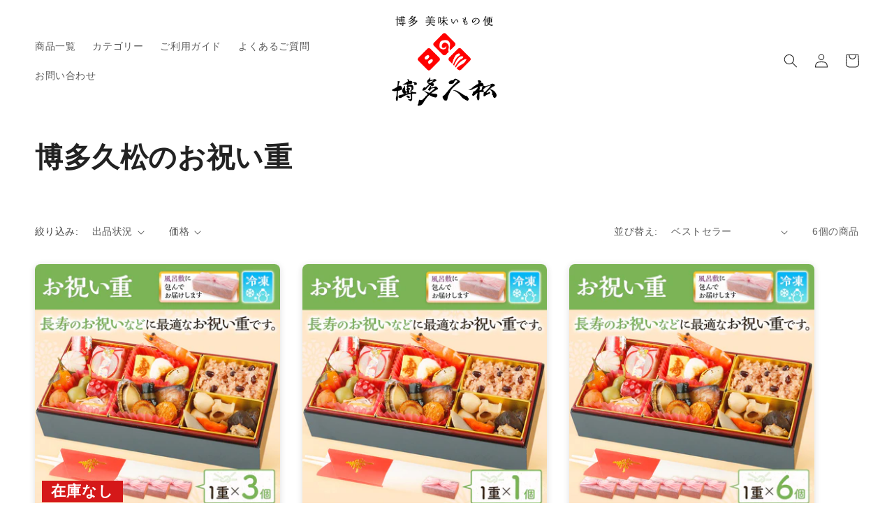

--- FILE ---
content_type: text/html; charset=utf-8
request_url: https://shop.hakata-hisamatsu.net/collections/%E5%8D%9A%E5%A4%9A%E4%B9%85%E6%9D%BE%E3%81%AE%E3%81%8A%E7%A5%9D%E3%81%84%E9%87%8D
body_size: 36043
content:
<!doctype html>
<html class="no-js" lang="ja">
  <head>
 
<meta charset="utf-8">
    <meta http-equiv="X-UA-Compatible" content="IE=edge">
    <meta name="viewport" content="width=device-width,initial-scale=1">
    <meta name="theme-color" content="">
    <!--OGP画像追加-->
    <meta property="og:image" content="https://cdn.shopify.com/s/files/1/0624/8854/3420/files/hisamatsu-ogp.jpg">
    <!--Instagram用追加タグ-->
    <meta name="facebook-domain-verification" content="tknhru4fvayzdmxny3g2u1r2jgvk54">
    <!--サーチコンソール-->
    <meta name="google-site-verification" content="xnsacZBtYeXYbX7rpG0Sa0WnzAgMSaVa4EwiWAdR4oU">
    
    <link rel="canonical" href="https://shop.hakata-hisamatsu.net/collections/%e5%8d%9a%e5%a4%9a%e4%b9%85%e6%9d%be%e3%81%ae%e3%81%8a%e7%a5%9d%e3%81%84%e9%87%8d">
    <link rel="preconnect" href="https://cdn.shopify.com" crossorigin>

<!--A8ここから-->
<!--<script src="//statics.a8.net/a8sales/a8sales.js"></script>-->
<script src="//statics.a8.net/a8sales/a8sales.js"></script>
<script src="//statics.a8.net/a8sales/a8crossDomain.js"></script>
<script src="//statics.a8.net/a8sales/a8shopForm.js"></script>
<!--A8ここまで-->

<!--afbここから-->
<script>
if (!window.afblpcvLpConf) {
window.afblpcvLpConf = [];
}
window.afblpcvLpConf.push({
siteId: "ed816939"
});
</script>
<script src="https://t.afi-b.com/jslib/lpcv.js?cid=ed816939&pid=o6813k" async="async"></script>
<!--afbここまで-->

<!--No GTM解析タグ-->
<!-- Google Tag Manager -->
<script>(function(w,d,s,l,i){w[l]=w[l]||[];w[l].push({'gtm.start':
new Date().getTime(),event:'gtm.js'});var f=d.getElementsByTagName(s)[0],
j=d.createElement(s),dl=l!='dataLayer'?'&l='+l:'';j.async=true;j.src=
'https://www.googletagmanager.com/gtm.js?id='+i+dl;f.parentNode.insertBefore(j,f);
})(window,document,'script','dataLayer','GTM-KZSXG2H');</script>
<!-- End Google Tag Manager -->
<!--//No GTM解析タグ--><link rel="preconnect" href="https://fonts.shopifycdn.com" crossorigin><title>
      博多久松のお祝い重
 &ndash; おせち料理「博多久松」〜博多美味いもの便</title>

    

    

<meta property="og:site_name" content="おせち料理「博多久松」〜博多美味いもの便">
<meta property="og:url" content="https://shop.hakata-hisamatsu.net/collections/%e5%8d%9a%e5%a4%9a%e4%b9%85%e6%9d%be%e3%81%ae%e3%81%8a%e7%a5%9d%e3%81%84%e9%87%8d">
<meta property="og:title" content="博多久松のお祝い重">
<meta property="og:type" content="website">
<meta property="og:description" content="九州は博多から、全国の皆様に晴れの日のおいしさをお届けいたします。当店自慢のおせち料理、お食い初めセット（百日祝い）などのお祝い料理からプリプリ和牛小腸100%の牛もつ鍋、辛子明太子、辛子たかななど美味しい博多名物までご用意しております。"><meta name="twitter:site" content="@hakatahisamatsu"><meta name="twitter:card" content="summary_large_image">
<meta name="twitter:title" content="博多久松のお祝い重">
<meta name="twitter:description" content="九州は博多から、全国の皆様に晴れの日のおいしさをお届けいたします。当店自慢のおせち料理、お食い初めセット（百日祝い）などのお祝い料理からプリプリ和牛小腸100%の牛もつ鍋、辛子明太子、辛子たかななど美味しい博多名物までご用意しております。">


    <script src="//shop.hakata-hisamatsu.net/cdn/shop/t/4/assets/constants.js?v=165488195745554878101679787611" defer="defer"></script>
    <script src="//shop.hakata-hisamatsu.net/cdn/shop/t/4/assets/pubsub.js?v=2921868252632587581679787613" defer="defer"></script>
    <script src="//shop.hakata-hisamatsu.net/cdn/shop/t/4/assets/global.js?v=85297797553816670871679787612" defer="defer"></script>
    <script>window.performance && window.performance.mark && window.performance.mark('shopify.content_for_header.start');</script><meta id="shopify-digital-wallet" name="shopify-digital-wallet" content="/62488543420/digital_wallets/dialog">
<link rel="alternate" type="application/atom+xml" title="Feed" href="/collections/%E5%8D%9A%E5%A4%9A%E4%B9%85%E6%9D%BE%E3%81%AE%E3%81%8A%E7%A5%9D%E3%81%84%E9%87%8D.atom" />
<link rel="alternate" type="application/json+oembed" href="https://shop.hakata-hisamatsu.net/collections/%e5%8d%9a%e5%a4%9a%e4%b9%85%e6%9d%be%e3%81%ae%e3%81%8a%e7%a5%9d%e3%81%84%e9%87%8d.oembed">
<script async="async" src="/checkouts/internal/preloads.js?locale=ja-JP"></script>
<script id="shopify-features" type="application/json">{"accessToken":"9f619e92419718319293513ae623560c","betas":["rich-media-storefront-analytics"],"domain":"shop.hakata-hisamatsu.net","predictiveSearch":false,"shopId":62488543420,"locale":"ja"}</script>
<script>var Shopify = Shopify || {};
Shopify.shop = "hakata-hisamatsu.myshopify.com";
Shopify.locale = "ja";
Shopify.currency = {"active":"JPY","rate":"1.0"};
Shopify.country = "JP";
Shopify.theme = {"name":"Studio","id":132091117756,"schema_name":"Studio","schema_version":"8.0.0","theme_store_id":1431,"role":"main"};
Shopify.theme.handle = "null";
Shopify.theme.style = {"id":null,"handle":null};
Shopify.cdnHost = "shop.hakata-hisamatsu.net/cdn";
Shopify.routes = Shopify.routes || {};
Shopify.routes.root = "/";</script>
<script type="module">!function(o){(o.Shopify=o.Shopify||{}).modules=!0}(window);</script>
<script>!function(o){function n(){var o=[];function n(){o.push(Array.prototype.slice.apply(arguments))}return n.q=o,n}var t=o.Shopify=o.Shopify||{};t.loadFeatures=n(),t.autoloadFeatures=n()}(window);</script>
<script id="shop-js-analytics" type="application/json">{"pageType":"collection"}</script>
<script defer="defer" async type="module" src="//shop.hakata-hisamatsu.net/cdn/shopifycloud/shop-js/modules/v2/client.init-shop-cart-sync_0MstufBG.ja.esm.js"></script>
<script defer="defer" async type="module" src="//shop.hakata-hisamatsu.net/cdn/shopifycloud/shop-js/modules/v2/chunk.common_jll-23Z1.esm.js"></script>
<script defer="defer" async type="module" src="//shop.hakata-hisamatsu.net/cdn/shopifycloud/shop-js/modules/v2/chunk.modal_HXih6-AF.esm.js"></script>
<script type="module">
  await import("//shop.hakata-hisamatsu.net/cdn/shopifycloud/shop-js/modules/v2/client.init-shop-cart-sync_0MstufBG.ja.esm.js");
await import("//shop.hakata-hisamatsu.net/cdn/shopifycloud/shop-js/modules/v2/chunk.common_jll-23Z1.esm.js");
await import("//shop.hakata-hisamatsu.net/cdn/shopifycloud/shop-js/modules/v2/chunk.modal_HXih6-AF.esm.js");

  window.Shopify.SignInWithShop?.initShopCartSync?.({"fedCMEnabled":true,"windoidEnabled":true});

</script>
<script id="__st">var __st={"a":62488543420,"offset":32400,"reqid":"988c7258-5559-4717-bf4d-814a51953a47-1769242467","pageurl":"shop.hakata-hisamatsu.net\/collections\/%E5%8D%9A%E5%A4%9A%E4%B9%85%E6%9D%BE%E3%81%AE%E3%81%8A%E7%A5%9D%E3%81%84%E9%87%8D","u":"cf4230b79bb1","p":"collection","rtyp":"collection","rid":293764530364};</script>
<script>window.ShopifyPaypalV4VisibilityTracking = true;</script>
<script id="captcha-bootstrap">!function(){'use strict';const t='contact',e='account',n='new_comment',o=[[t,t],['blogs',n],['comments',n],[t,'customer']],c=[[e,'customer_login'],[e,'guest_login'],[e,'recover_customer_password'],[e,'create_customer']],r=t=>t.map((([t,e])=>`form[action*='/${t}']:not([data-nocaptcha='true']) input[name='form_type'][value='${e}']`)).join(','),a=t=>()=>t?[...document.querySelectorAll(t)].map((t=>t.form)):[];function s(){const t=[...o],e=r(t);return a(e)}const i='password',u='form_key',d=['recaptcha-v3-token','g-recaptcha-response','h-captcha-response',i],f=()=>{try{return window.sessionStorage}catch{return}},m='__shopify_v',_=t=>t.elements[u];function p(t,e,n=!1){try{const o=window.sessionStorage,c=JSON.parse(o.getItem(e)),{data:r}=function(t){const{data:e,action:n}=t;return t[m]||n?{data:e,action:n}:{data:t,action:n}}(c);for(const[e,n]of Object.entries(r))t.elements[e]&&(t.elements[e].value=n);n&&o.removeItem(e)}catch(o){console.error('form repopulation failed',{error:o})}}const l='form_type',E='cptcha';function T(t){t.dataset[E]=!0}const w=window,h=w.document,L='Shopify',v='ce_forms',y='captcha';let A=!1;((t,e)=>{const n=(g='f06e6c50-85a8-45c8-87d0-21a2b65856fe',I='https://cdn.shopify.com/shopifycloud/storefront-forms-hcaptcha/ce_storefront_forms_captcha_hcaptcha.v1.5.2.iife.js',D={infoText:'hCaptchaによる保護',privacyText:'プライバシー',termsText:'利用規約'},(t,e,n)=>{const o=w[L][v],c=o.bindForm;if(c)return c(t,g,e,D).then(n);var r;o.q.push([[t,g,e,D],n]),r=I,A||(h.body.append(Object.assign(h.createElement('script'),{id:'captcha-provider',async:!0,src:r})),A=!0)});var g,I,D;w[L]=w[L]||{},w[L][v]=w[L][v]||{},w[L][v].q=[],w[L][y]=w[L][y]||{},w[L][y].protect=function(t,e){n(t,void 0,e),T(t)},Object.freeze(w[L][y]),function(t,e,n,w,h,L){const[v,y,A,g]=function(t,e,n){const i=e?o:[],u=t?c:[],d=[...i,...u],f=r(d),m=r(i),_=r(d.filter((([t,e])=>n.includes(e))));return[a(f),a(m),a(_),s()]}(w,h,L),I=t=>{const e=t.target;return e instanceof HTMLFormElement?e:e&&e.form},D=t=>v().includes(t);t.addEventListener('submit',(t=>{const e=I(t);if(!e)return;const n=D(e)&&!e.dataset.hcaptchaBound&&!e.dataset.recaptchaBound,o=_(e),c=g().includes(e)&&(!o||!o.value);(n||c)&&t.preventDefault(),c&&!n&&(function(t){try{if(!f())return;!function(t){const e=f();if(!e)return;const n=_(t);if(!n)return;const o=n.value;o&&e.removeItem(o)}(t);const e=Array.from(Array(32),(()=>Math.random().toString(36)[2])).join('');!function(t,e){_(t)||t.append(Object.assign(document.createElement('input'),{type:'hidden',name:u})),t.elements[u].value=e}(t,e),function(t,e){const n=f();if(!n)return;const o=[...t.querySelectorAll(`input[type='${i}']`)].map((({name:t})=>t)),c=[...d,...o],r={};for(const[a,s]of new FormData(t).entries())c.includes(a)||(r[a]=s);n.setItem(e,JSON.stringify({[m]:1,action:t.action,data:r}))}(t,e)}catch(e){console.error('failed to persist form',e)}}(e),e.submit())}));const S=(t,e)=>{t&&!t.dataset[E]&&(n(t,e.some((e=>e===t))),T(t))};for(const o of['focusin','change'])t.addEventListener(o,(t=>{const e=I(t);D(e)&&S(e,y())}));const B=e.get('form_key'),M=e.get(l),P=B&&M;t.addEventListener('DOMContentLoaded',(()=>{const t=y();if(P)for(const e of t)e.elements[l].value===M&&p(e,B);[...new Set([...A(),...v().filter((t=>'true'===t.dataset.shopifyCaptcha))])].forEach((e=>S(e,t)))}))}(h,new URLSearchParams(w.location.search),n,t,e,['guest_login'])})(!0,!0)}();</script>
<script integrity="sha256-4kQ18oKyAcykRKYeNunJcIwy7WH5gtpwJnB7kiuLZ1E=" data-source-attribution="shopify.loadfeatures" defer="defer" src="//shop.hakata-hisamatsu.net/cdn/shopifycloud/storefront/assets/storefront/load_feature-a0a9edcb.js" crossorigin="anonymous"></script>
<script data-source-attribution="shopify.dynamic_checkout.dynamic.init">var Shopify=Shopify||{};Shopify.PaymentButton=Shopify.PaymentButton||{isStorefrontPortableWallets:!0,init:function(){window.Shopify.PaymentButton.init=function(){};var t=document.createElement("script");t.src="https://shop.hakata-hisamatsu.net/cdn/shopifycloud/portable-wallets/latest/portable-wallets.ja.js",t.type="module",document.head.appendChild(t)}};
</script>
<script data-source-attribution="shopify.dynamic_checkout.buyer_consent">
  function portableWalletsHideBuyerConsent(e){var t=document.getElementById("shopify-buyer-consent"),n=document.getElementById("shopify-subscription-policy-button");t&&n&&(t.classList.add("hidden"),t.setAttribute("aria-hidden","true"),n.removeEventListener("click",e))}function portableWalletsShowBuyerConsent(e){var t=document.getElementById("shopify-buyer-consent"),n=document.getElementById("shopify-subscription-policy-button");t&&n&&(t.classList.remove("hidden"),t.removeAttribute("aria-hidden"),n.addEventListener("click",e))}window.Shopify?.PaymentButton&&(window.Shopify.PaymentButton.hideBuyerConsent=portableWalletsHideBuyerConsent,window.Shopify.PaymentButton.showBuyerConsent=portableWalletsShowBuyerConsent);
</script>
<script data-source-attribution="shopify.dynamic_checkout.cart.bootstrap">document.addEventListener("DOMContentLoaded",(function(){function t(){return document.querySelector("shopify-accelerated-checkout-cart, shopify-accelerated-checkout")}if(t())Shopify.PaymentButton.init();else{new MutationObserver((function(e,n){t()&&(Shopify.PaymentButton.init(),n.disconnect())})).observe(document.body,{childList:!0,subtree:!0})}}));
</script>
<script id="sections-script" data-sections="header,footer" defer="defer" src="//shop.hakata-hisamatsu.net/cdn/shop/t/4/compiled_assets/scripts.js?v=1953"></script>
<script>window.performance && window.performance.mark && window.performance.mark('shopify.content_for_header.end');</script>


    <style data-shopify>
      
      
      
      
      @font-face {
  font-family: "Noto Serif";
  font-weight: 700;
  font-style: normal;
  font-display: swap;
  src: url("//shop.hakata-hisamatsu.net/cdn/fonts/noto_serif/notoserif_n7.d275fb7cbb6b6809702719ab47b39e5200c4f530.woff2") format("woff2"),
       url("//shop.hakata-hisamatsu.net/cdn/fonts/noto_serif/notoserif_n7.0386ee49bd94b3b26da3580808c2d97c2a1d2d82.woff") format("woff");
}


      :root {
        --font-body-family: "system_ui", -apple-system, 'Segoe UI', Roboto, 'Helvetica Neue', 'Noto Sans', 'Liberation Sans', Arial, sans-serif, 'Apple Color Emoji', 'Segoe UI Emoji', 'Segoe UI Symbol', 'Noto Color Emoji';
        --font-body-style: normal;
        --font-body-weight: 400;
        --font-body-weight-bold: 700;

        --font-heading-family: "Noto Serif", serif;
        --font-heading-style: normal;
        --font-heading-weight: 700;

        --font-body-scale: 1.0;
        --font-heading-scale: 1.0;

        --color-base-text: 34, 34, 34;
        --color-shadow: 34, 34, 34;
        --color-base-background-1: 255, 255, 255;
        --color-base-background-2: 255, 240, 237;
        --color-base-solid-button-labels: 255, 255, 255;
        --color-base-outline-button-labels: 34, 34, 34;
        --color-base-accent-1: 34, 34, 34;
        --color-base-accent-2: 175, 154, 101;
        --payment-terms-background-color: #ffffff;

        --gradient-base-background-1: #ffffff;
        --gradient-base-background-2: #fff0ed;
        --gradient-base-accent-1: linear-gradient(180deg, rgba(121, 121, 121, 1), rgba(121, 121, 121, 1) 100%);
        --gradient-base-accent-2: #af9a65;

        --media-padding: px;
        --media-border-opacity: 0.0;
        --media-border-width: 0px;
        --media-radius: 0px;
        --media-shadow-opacity: 0.0;
        --media-shadow-horizontal-offset: 0px;
        --media-shadow-vertical-offset: 6px;
        --media-shadow-blur-radius: 20px;
        --media-shadow-visible: 0;

        --page-width: 140rem;
        --page-width-margin: 0rem;

        --product-card-image-padding: 0.0rem;
        --product-card-corner-radius: 0.8rem;
        --product-card-text-alignment: center;
        --product-card-border-width: 0.0rem;
        --product-card-border-opacity: 0.1;
        --product-card-shadow-opacity: 0.15;
        --product-card-shadow-visible: 1;
        --product-card-shadow-horizontal-offset: 0.0rem;
        --product-card-shadow-vertical-offset: 0.2rem;
        --product-card-shadow-blur-radius: 1.0rem;

        --collection-card-image-padding: 0.0rem;
        --collection-card-corner-radius: 0.8rem;
        --collection-card-text-alignment: center;
        --collection-card-border-width: 0.0rem;
        --collection-card-border-opacity: 0.1;
        --collection-card-shadow-opacity: 0.15;
        --collection-card-shadow-visible: 1;
        --collection-card-shadow-horizontal-offset: 0.0rem;
        --collection-card-shadow-vertical-offset: 0.2rem;
        --collection-card-shadow-blur-radius: 1.0rem;

        --blog-card-image-padding: 0.0rem;
        --blog-card-corner-radius: 0.0rem;
        --blog-card-text-alignment: center;
        --blog-card-border-width: 0.0rem;
        --blog-card-border-opacity: 0.1;
        --blog-card-shadow-opacity: 0.1;
        --blog-card-shadow-visible: 1;
        --blog-card-shadow-horizontal-offset: 0.0rem;
        --blog-card-shadow-vertical-offset: 0.0rem;
        --blog-card-shadow-blur-radius: 0.0rem;

        --badge-corner-radius: 0.0rem;

        --popup-border-width: 0px;
        --popup-border-opacity: 0.1;
        --popup-corner-radius: 0px;
        --popup-shadow-opacity: 0.1;
        --popup-shadow-horizontal-offset: 6px;
        --popup-shadow-vertical-offset: 6px;
        --popup-shadow-blur-radius: 25px;

        --drawer-border-width: 1px;
        --drawer-border-opacity: 0.1;
        --drawer-shadow-opacity: 0.1;
        --drawer-shadow-horizontal-offset: 0px;
        --drawer-shadow-vertical-offset: 0px;
        --drawer-shadow-blur-radius: 10px;

        --spacing-sections-desktop: 0px;
        --spacing-sections-mobile: 0px;

        --grid-desktop-vertical-spacing: 32px;
        --grid-desktop-horizontal-spacing: 32px;
        --grid-mobile-vertical-spacing: 16px;
        --grid-mobile-horizontal-spacing: 16px;

        --text-boxes-border-opacity: 0.0;
        --text-boxes-border-width: 0px;
        --text-boxes-radius: 0px;
        --text-boxes-shadow-opacity: 0.0;
        --text-boxes-shadow-visible: 0;
        --text-boxes-shadow-horizontal-offset: 0px;
        --text-boxes-shadow-vertical-offset: 2px;
        --text-boxes-shadow-blur-radius: 10px;

        --buttons-radius: 40px;
        --buttons-radius-outset: 41px;
        --buttons-border-width: 1px;
        --buttons-border-opacity: 1.0;
        --buttons-shadow-opacity: 0.2;
        --buttons-shadow-visible: 1;
        --buttons-shadow-horizontal-offset: 0px;
        --buttons-shadow-vertical-offset: 2px;
        --buttons-shadow-blur-radius: 5px;
        --buttons-border-offset: 0.3px;

        --inputs-radius: 4px;
        --inputs-border-width: 1px;
        --inputs-border-opacity: 0.5;
        --inputs-shadow-opacity: 0.05;
        --inputs-shadow-horizontal-offset: 2px;
        --inputs-margin-offset: 2px;
        --inputs-shadow-vertical-offset: 2px;
        --inputs-shadow-blur-radius: 5px;
        --inputs-radius-outset: 5px;

        --variant-pills-radius: 6px;
        --variant-pills-border-width: 1px;
        --variant-pills-border-opacity: 0.5;
        --variant-pills-shadow-opacity: 0.1;
        --variant-pills-shadow-horizontal-offset: 0px;
        --variant-pills-shadow-vertical-offset: 2px;
        --variant-pills-shadow-blur-radius: 5px;
      }

      *,
      *::before,
      *::after {
        box-sizing: inherit;
      }

      html {
        box-sizing: border-box;
        font-size: calc(var(--font-body-scale) * 62.5%);
        height: 100%;
      }

      body {
        display: grid;
        grid-template-rows: auto auto 1fr auto;
        grid-template-columns: 100%;
        min-height: 100%;
        margin: 0;
        font-size: 1.5rem;
        letter-spacing: 0.06rem;
        line-height: calc(1 + 0.8 / var(--font-body-scale));
        font-family: var(--font-body-family);
        font-style: var(--font-body-style);
        font-weight: var(--font-body-weight);
      }

      @media screen and (min-width: 750px) {
        body {
          font-size: 1.6rem;
        }
      }
    </style>

    <link href="//shop.hakata-hisamatsu.net/cdn/shop/t/4/assets/base.css?v=831047894957930821679787613" rel="stylesheet" type="text/css" media="all" />
<link rel="preload" as="font" href="//shop.hakata-hisamatsu.net/cdn/fonts/noto_serif/notoserif_n7.d275fb7cbb6b6809702719ab47b39e5200c4f530.woff2" type="font/woff2" crossorigin><link rel="stylesheet" href="//shop.hakata-hisamatsu.net/cdn/shop/t/4/assets/component-predictive-search.css?v=85913294783299393391679787612" media="print" onload="this.media='all'"><script>document.documentElement.className = document.documentElement.className.replace('no-js', 'js');
    if (Shopify.designMode) {
      document.documentElement.classList.add('shopify-design-mode');
    }
    </script>
  <!-- BEGIN app block: shopify://apps//blocks/star_rating/910a1be4-9d9f-4a91-9a6d-25d87b6f52da --><script>
    var script = document.createElement('script');
    //script.src = 'https://d1rptoks75ofg9.cloudfront.net/hakata-hisamatsu.myshopify.com.js'; //ST
    script.src = 'https://d1qnl12h46g6qu.cloudfront.net/hakata-hisamatsu.myshopify.com.js';
    script.async = true;
    document.head.appendChild(script);
</script>

<script>
  document.addEventListener("DOMContentLoaded", function() {
    if(document.getElementById('checkout')){
      document.getElementById('checkout').addEventListener('click',function(e){ 
        let fileds = document.getElementsByClassName('_NGC_CFA_note_field');
        let goNextPage = true;
        for (let a = 0; a < fileds.length; a++) {
          const item = fileds[a];
          if (document.getElementById('checknull_'+item.id)) {
            let filedsTag = item.tagName;
            let filedsType = item.type;
            let filedsValue = item.value;
            let filedsName = item.name;
            let isNullOrNot = document.getElementById('checknull_'+item.id).value;
            let errMessage = document.getElementById('errMessage_'+item.id).value;
            if ((filedsTag == "INPUT" && filedsType == "text") || filedsTag == "TEXTAREA" || filedsTag == "SELECT") {
              if((filedsValue == '' || filedsValue == '選択なし') && isNullOrNot == 'must' && errMessage !=''){
                e.preventDefault();
                document.getElementById('displayerrMessage_'+item.id).innerHTML= errMessage;
                goNextPage = false;
              } else if(isNullOrNot != 'must' && filedsValue == ''){
                  if(document.getElementById(item.id)){
                    document.getElementById(item.id).value = ' ';
                  }            
              } else{
                document.getElementById('displayerrMessage_'+item.id).innerHTML='';
              }
            }
            if ((filedsTag == "INPUT" && filedsType == "radio") || (filedsTag == "INPUT" && filedsType == "checkbox")) {
              let els = Array.from(document.getElementsByName(filedsName));
              let rs = els.filter(el => el.checked == true);
              if(isNullOrNot == 'must' && errMessage !='' && rs.length == 0){
                e.preventDefault();      
                document.getElementById('displayerrMessage_'+item.id).innerHTML= errMessage;
                goNextPage = false;
              }else{
                document.getElementById('displayerrMessage_'+item.id).innerHTML='';
              }
            }
          }
        }
        if(checkDateAviliableBeforeClickingCheckOut(e) && goNextPage){
          addUpdateNGCCartAttributesToCheckOut().then(() => {
            window.location.href = '/checkout'; 
          });
        }
      })
    }
  });
</script>



<!-- END app block --><!-- BEGIN app block: shopify://apps/minmaxify-order-limits/blocks/app-embed-block/3acfba32-89f3-4377-ae20-cbb9abc48475 --><script type="text/javascript">minMaxifyContext={cartItemExtras: []}</script> <script type="text/javascript" src="https://limits.minmaxify.com/hakata-hisamatsu.myshopify.com?v=139b&r=20251230034912"></script>

<!-- END app block --><script src="https://cdn.shopify.com/extensions/019b92df-1966-750c-943d-a8ced4b05ac2/option-cli3-369/assets/gpomain.js" type="text/javascript" defer="defer"></script>
<link href="https://monorail-edge.shopifysvc.com" rel="dns-prefetch">
<script>(function(){if ("sendBeacon" in navigator && "performance" in window) {try {var session_token_from_headers = performance.getEntriesByType('navigation')[0].serverTiming.find(x => x.name == '_s').description;} catch {var session_token_from_headers = undefined;}var session_cookie_matches = document.cookie.match(/_shopify_s=([^;]*)/);var session_token_from_cookie = session_cookie_matches && session_cookie_matches.length === 2 ? session_cookie_matches[1] : "";var session_token = session_token_from_headers || session_token_from_cookie || "";function handle_abandonment_event(e) {var entries = performance.getEntries().filter(function(entry) {return /monorail-edge.shopifysvc.com/.test(entry.name);});if (!window.abandonment_tracked && entries.length === 0) {window.abandonment_tracked = true;var currentMs = Date.now();var navigation_start = performance.timing.navigationStart;var payload = {shop_id: 62488543420,url: window.location.href,navigation_start,duration: currentMs - navigation_start,session_token,page_type: "collection"};window.navigator.sendBeacon("https://monorail-edge.shopifysvc.com/v1/produce", JSON.stringify({schema_id: "online_store_buyer_site_abandonment/1.1",payload: payload,metadata: {event_created_at_ms: currentMs,event_sent_at_ms: currentMs}}));}}window.addEventListener('pagehide', handle_abandonment_event);}}());</script>
<script id="web-pixels-manager-setup">(function e(e,d,r,n,o){if(void 0===o&&(o={}),!Boolean(null===(a=null===(i=window.Shopify)||void 0===i?void 0:i.analytics)||void 0===a?void 0:a.replayQueue)){var i,a;window.Shopify=window.Shopify||{};var t=window.Shopify;t.analytics=t.analytics||{};var s=t.analytics;s.replayQueue=[],s.publish=function(e,d,r){return s.replayQueue.push([e,d,r]),!0};try{self.performance.mark("wpm:start")}catch(e){}var l=function(){var e={modern:/Edge?\/(1{2}[4-9]|1[2-9]\d|[2-9]\d{2}|\d{4,})\.\d+(\.\d+|)|Firefox\/(1{2}[4-9]|1[2-9]\d|[2-9]\d{2}|\d{4,})\.\d+(\.\d+|)|Chrom(ium|e)\/(9{2}|\d{3,})\.\d+(\.\d+|)|(Maci|X1{2}).+ Version\/(15\.\d+|(1[6-9]|[2-9]\d|\d{3,})\.\d+)([,.]\d+|)( \(\w+\)|)( Mobile\/\w+|) Safari\/|Chrome.+OPR\/(9{2}|\d{3,})\.\d+\.\d+|(CPU[ +]OS|iPhone[ +]OS|CPU[ +]iPhone|CPU IPhone OS|CPU iPad OS)[ +]+(15[._]\d+|(1[6-9]|[2-9]\d|\d{3,})[._]\d+)([._]\d+|)|Android:?[ /-](13[3-9]|1[4-9]\d|[2-9]\d{2}|\d{4,})(\.\d+|)(\.\d+|)|Android.+Firefox\/(13[5-9]|1[4-9]\d|[2-9]\d{2}|\d{4,})\.\d+(\.\d+|)|Android.+Chrom(ium|e)\/(13[3-9]|1[4-9]\d|[2-9]\d{2}|\d{4,})\.\d+(\.\d+|)|SamsungBrowser\/([2-9]\d|\d{3,})\.\d+/,legacy:/Edge?\/(1[6-9]|[2-9]\d|\d{3,})\.\d+(\.\d+|)|Firefox\/(5[4-9]|[6-9]\d|\d{3,})\.\d+(\.\d+|)|Chrom(ium|e)\/(5[1-9]|[6-9]\d|\d{3,})\.\d+(\.\d+|)([\d.]+$|.*Safari\/(?![\d.]+ Edge\/[\d.]+$))|(Maci|X1{2}).+ Version\/(10\.\d+|(1[1-9]|[2-9]\d|\d{3,})\.\d+)([,.]\d+|)( \(\w+\)|)( Mobile\/\w+|) Safari\/|Chrome.+OPR\/(3[89]|[4-9]\d|\d{3,})\.\d+\.\d+|(CPU[ +]OS|iPhone[ +]OS|CPU[ +]iPhone|CPU IPhone OS|CPU iPad OS)[ +]+(10[._]\d+|(1[1-9]|[2-9]\d|\d{3,})[._]\d+)([._]\d+|)|Android:?[ /-](13[3-9]|1[4-9]\d|[2-9]\d{2}|\d{4,})(\.\d+|)(\.\d+|)|Mobile Safari.+OPR\/([89]\d|\d{3,})\.\d+\.\d+|Android.+Firefox\/(13[5-9]|1[4-9]\d|[2-9]\d{2}|\d{4,})\.\d+(\.\d+|)|Android.+Chrom(ium|e)\/(13[3-9]|1[4-9]\d|[2-9]\d{2}|\d{4,})\.\d+(\.\d+|)|Android.+(UC? ?Browser|UCWEB|U3)[ /]?(15\.([5-9]|\d{2,})|(1[6-9]|[2-9]\d|\d{3,})\.\d+)\.\d+|SamsungBrowser\/(5\.\d+|([6-9]|\d{2,})\.\d+)|Android.+MQ{2}Browser\/(14(\.(9|\d{2,})|)|(1[5-9]|[2-9]\d|\d{3,})(\.\d+|))(\.\d+|)|K[Aa][Ii]OS\/(3\.\d+|([4-9]|\d{2,})\.\d+)(\.\d+|)/},d=e.modern,r=e.legacy,n=navigator.userAgent;return n.match(d)?"modern":n.match(r)?"legacy":"unknown"}(),u="modern"===l?"modern":"legacy",c=(null!=n?n:{modern:"",legacy:""})[u],f=function(e){return[e.baseUrl,"/wpm","/b",e.hashVersion,"modern"===e.buildTarget?"m":"l",".js"].join("")}({baseUrl:d,hashVersion:r,buildTarget:u}),m=function(e){var d=e.version,r=e.bundleTarget,n=e.surface,o=e.pageUrl,i=e.monorailEndpoint;return{emit:function(e){var a=e.status,t=e.errorMsg,s=(new Date).getTime(),l=JSON.stringify({metadata:{event_sent_at_ms:s},events:[{schema_id:"web_pixels_manager_load/3.1",payload:{version:d,bundle_target:r,page_url:o,status:a,surface:n,error_msg:t},metadata:{event_created_at_ms:s}}]});if(!i)return console&&console.warn&&console.warn("[Web Pixels Manager] No Monorail endpoint provided, skipping logging."),!1;try{return self.navigator.sendBeacon.bind(self.navigator)(i,l)}catch(e){}var u=new XMLHttpRequest;try{return u.open("POST",i,!0),u.setRequestHeader("Content-Type","text/plain"),u.send(l),!0}catch(e){return console&&console.warn&&console.warn("[Web Pixels Manager] Got an unhandled error while logging to Monorail."),!1}}}}({version:r,bundleTarget:l,surface:e.surface,pageUrl:self.location.href,monorailEndpoint:e.monorailEndpoint});try{o.browserTarget=l,function(e){var d=e.src,r=e.async,n=void 0===r||r,o=e.onload,i=e.onerror,a=e.sri,t=e.scriptDataAttributes,s=void 0===t?{}:t,l=document.createElement("script"),u=document.querySelector("head"),c=document.querySelector("body");if(l.async=n,l.src=d,a&&(l.integrity=a,l.crossOrigin="anonymous"),s)for(var f in s)if(Object.prototype.hasOwnProperty.call(s,f))try{l.dataset[f]=s[f]}catch(e){}if(o&&l.addEventListener("load",o),i&&l.addEventListener("error",i),u)u.appendChild(l);else{if(!c)throw new Error("Did not find a head or body element to append the script");c.appendChild(l)}}({src:f,async:!0,onload:function(){if(!function(){var e,d;return Boolean(null===(d=null===(e=window.Shopify)||void 0===e?void 0:e.analytics)||void 0===d?void 0:d.initialized)}()){var d=window.webPixelsManager.init(e)||void 0;if(d){var r=window.Shopify.analytics;r.replayQueue.forEach((function(e){var r=e[0],n=e[1],o=e[2];d.publishCustomEvent(r,n,o)})),r.replayQueue=[],r.publish=d.publishCustomEvent,r.visitor=d.visitor,r.initialized=!0}}},onerror:function(){return m.emit({status:"failed",errorMsg:"".concat(f," has failed to load")})},sri:function(e){var d=/^sha384-[A-Za-z0-9+/=]+$/;return"string"==typeof e&&d.test(e)}(c)?c:"",scriptDataAttributes:o}),m.emit({status:"loading"})}catch(e){m.emit({status:"failed",errorMsg:(null==e?void 0:e.message)||"Unknown error"})}}})({shopId: 62488543420,storefrontBaseUrl: "https://shop.hakata-hisamatsu.net",extensionsBaseUrl: "https://extensions.shopifycdn.com/cdn/shopifycloud/web-pixels-manager",monorailEndpoint: "https://monorail-edge.shopifysvc.com/unstable/produce_batch",surface: "storefront-renderer",enabledBetaFlags: ["2dca8a86"],webPixelsConfigList: [{"id":"471335100","configuration":"{\"config\":\"{\\\"pixel_id\\\":\\\"G-2KJXDCMK3W\\\",\\\"gtag_events\\\":[{\\\"type\\\":\\\"begin_checkout\\\",\\\"action_label\\\":\\\"G-2KJXDCMK3W\\\"},{\\\"type\\\":\\\"search\\\",\\\"action_label\\\":\\\"G-2KJXDCMK3W\\\"},{\\\"type\\\":\\\"view_item\\\",\\\"action_label\\\":\\\"G-2KJXDCMK3W\\\"},{\\\"type\\\":\\\"purchase\\\",\\\"action_label\\\":\\\"G-2KJXDCMK3W\\\"},{\\\"type\\\":\\\"page_view\\\",\\\"action_label\\\":\\\"G-2KJXDCMK3W\\\"},{\\\"type\\\":\\\"add_payment_info\\\",\\\"action_label\\\":\\\"G-2KJXDCMK3W\\\"},{\\\"type\\\":\\\"add_to_cart\\\",\\\"action_label\\\":\\\"G-2KJXDCMK3W\\\"}],\\\"enable_monitoring_mode\\\":false}\"}","eventPayloadVersion":"v1","runtimeContext":"OPEN","scriptVersion":"b2a88bafab3e21179ed38636efcd8a93","type":"APP","apiClientId":1780363,"privacyPurposes":[],"dataSharingAdjustments":{"protectedCustomerApprovalScopes":["read_customer_address","read_customer_email","read_customer_name","read_customer_personal_data","read_customer_phone"]}},{"id":"35455164","eventPayloadVersion":"1","runtimeContext":"LAX","scriptVersion":"2","type":"CUSTOM","privacyPurposes":["ANALYTICS","MARKETING","SALE_OF_DATA"],"name":"A8CVタグ"},{"id":"36733116","eventPayloadVersion":"1","runtimeContext":"LAX","scriptVersion":"1","type":"CUSTOM","privacyPurposes":["ANALYTICS","MARKETING","SALE_OF_DATA"],"name":"afbCVタグ"},{"id":"118685884","eventPayloadVersion":"1","runtimeContext":"LAX","scriptVersion":"4","type":"CUSTOM","privacyPurposes":["SALE_OF_DATA"],"name":"No"},{"id":"shopify-app-pixel","configuration":"{}","eventPayloadVersion":"v1","runtimeContext":"STRICT","scriptVersion":"0450","apiClientId":"shopify-pixel","type":"APP","privacyPurposes":["ANALYTICS","MARKETING"]},{"id":"shopify-custom-pixel","eventPayloadVersion":"v1","runtimeContext":"LAX","scriptVersion":"0450","apiClientId":"shopify-pixel","type":"CUSTOM","privacyPurposes":["ANALYTICS","MARKETING"]}],isMerchantRequest: false,initData: {"shop":{"name":"おせち料理「博多久松」〜博多美味いもの便","paymentSettings":{"currencyCode":"JPY"},"myshopifyDomain":"hakata-hisamatsu.myshopify.com","countryCode":"JP","storefrontUrl":"https:\/\/shop.hakata-hisamatsu.net"},"customer":null,"cart":null,"checkout":null,"productVariants":[],"purchasingCompany":null},},"https://shop.hakata-hisamatsu.net/cdn","fcfee988w5aeb613cpc8e4bc33m6693e112",{"modern":"","legacy":""},{"shopId":"62488543420","storefrontBaseUrl":"https:\/\/shop.hakata-hisamatsu.net","extensionBaseUrl":"https:\/\/extensions.shopifycdn.com\/cdn\/shopifycloud\/web-pixels-manager","surface":"storefront-renderer","enabledBetaFlags":"[\"2dca8a86\"]","isMerchantRequest":"false","hashVersion":"fcfee988w5aeb613cpc8e4bc33m6693e112","publish":"custom","events":"[[\"page_viewed\",{}],[\"collection_viewed\",{\"collection\":{\"id\":\"293764530364\",\"title\":\"博多久松のお祝い重\",\"productVariants\":[{\"price\":{\"amount\":14000.0,\"currencyCode\":\"JPY\"},\"product\":{\"title\":\"お祝い重 単品 3個\",\"vendor\":\"博多久松\",\"id\":\"7885182501052\",\"untranslatedTitle\":\"お祝い重 単品 3個\",\"url\":\"\/products\/sr0057-03\",\"type\":\"\"},\"id\":\"44739533799612\",\"image\":{\"src\":\"\/\/shop.hakata-hisamatsu.net\/cdn\/shop\/files\/sr0057-03_01.jpg?v=1685348994\"},\"sku\":\"\",\"title\":\"通常（カード・のし無し）\",\"untranslatedTitle\":\"通常（カード・のし無し）\"},{\"price\":{\"amount\":5460.0,\"currencyCode\":\"JPY\"},\"product\":{\"title\":\"お祝い重 単品 1個\",\"vendor\":\"博多久松\",\"id\":\"7885174898876\",\"untranslatedTitle\":\"お祝い重 単品 1個\",\"url\":\"\/products\/sr0057-01\",\"type\":\"\"},\"id\":\"44739532259516\",\"image\":{\"src\":\"\/\/shop.hakata-hisamatsu.net\/cdn\/shop\/files\/sr0057-01_01.jpg?v=1685346683\"},\"sku\":\"\",\"title\":\"通常（カード・のし無し）\",\"untranslatedTitle\":\"通常（カード・のし無し）\"},{\"price\":{\"amount\":21900.0,\"currencyCode\":\"JPY\"},\"product\":{\"title\":\"お祝い重 単品 6個\",\"vendor\":\"博多久松\",\"id\":\"7885184073916\",\"untranslatedTitle\":\"お祝い重 単品 6個\",\"url\":\"\/products\/sr0057-06\",\"type\":\"\"},\"id\":\"44739535831228\",\"image\":{\"src\":\"\/\/shop.hakata-hisamatsu.net\/cdn\/shop\/files\/sr0057-06_01.jpg?v=1685349601\"},\"sku\":\"\",\"title\":\"通常（カード・のし無し）\",\"untranslatedTitle\":\"通常（カード・のし無し）\"},{\"price\":{\"amount\":19900.0,\"currencyCode\":\"JPY\"},\"product\":{\"title\":\"お祝い重 単品 5個\",\"vendor\":\"博多久松\",\"id\":\"7885183353020\",\"untranslatedTitle\":\"お祝い重 単品 5個\",\"url\":\"\/products\/sr0057-05\",\"type\":\"\"},\"id\":\"44739535405244\",\"image\":{\"src\":\"\/\/shop.hakata-hisamatsu.net\/cdn\/shop\/files\/sr0057-05_01.jpg?v=1685349361\"},\"sku\":\"\",\"title\":\"通常（カード・のし無し）\",\"untranslatedTitle\":\"通常（カード・のし無し）\"},{\"price\":{\"amount\":17000.0,\"currencyCode\":\"JPY\"},\"product\":{\"title\":\"お祝い重 単品 4個\",\"vendor\":\"博多久松\",\"id\":\"7885182697660\",\"untranslatedTitle\":\"お祝い重 単品 4個\",\"url\":\"\/products\/sr0057-04\",\"type\":\"\"},\"id\":\"44739534389436\",\"image\":{\"src\":\"\/\/shop.hakata-hisamatsu.net\/cdn\/shop\/files\/sr0057-04_01.jpg?v=1685349175\"},\"sku\":\"\",\"title\":\"通常（カード・のし無し）\",\"untranslatedTitle\":\"通常（カード・のし無し）\"},{\"price\":{\"amount\":9960.0,\"currencyCode\":\"JPY\"},\"product\":{\"title\":\"お祝い重 単品 2個\",\"vendor\":\"博多久松\",\"id\":\"7885182075068\",\"untranslatedTitle\":\"お祝い重 単品 2個\",\"url\":\"\/products\/sr0057-02\",\"type\":\"\"},\"id\":\"44739533045948\",\"image\":{\"src\":\"\/\/shop.hakata-hisamatsu.net\/cdn\/shop\/files\/sr0057-02_01.jpg?v=1685348623\"},\"sku\":\"\",\"title\":\"通常（カード・のし無し）\",\"untranslatedTitle\":\"通常（カード・のし無し）\"}]}}]]"});</script><script>
  window.ShopifyAnalytics = window.ShopifyAnalytics || {};
  window.ShopifyAnalytics.meta = window.ShopifyAnalytics.meta || {};
  window.ShopifyAnalytics.meta.currency = 'JPY';
  var meta = {"products":[{"id":7885182501052,"gid":"gid:\/\/shopify\/Product\/7885182501052","vendor":"博多久松","type":"","handle":"sr0057-03","variants":[{"id":44739533799612,"price":1400000,"name":"お祝い重 単品 3個 - 通常（カード・のし無し）","public_title":"通常（カード・のし無し）","sku":""},{"id":44739533832380,"price":1400000,"name":"お祝い重 単品 3個 - 【母の日用】カード付","public_title":"【母の日用】カード付","sku":""},{"id":44739533865148,"price":1400000,"name":"お祝い重 単品 3個 - 【父の日用】カード付","public_title":"【父の日用】カード付","sku":""},{"id":44739533897916,"price":1400000,"name":"お祝い重 単品 3個 - 【敬老の日用】カード付","public_title":"【敬老の日用】カード付","sku":""},{"id":44739533930684,"price":1400000,"name":"お祝い重 単品 3個 - 【Happy Birthday】カード付","public_title":"【Happy Birthday】カード付","sku":""},{"id":44739533963452,"price":1400000,"name":"お祝い重 単品 3個 - 【Thank you】カード付","public_title":"【Thank you】カード付","sku":""},{"id":44739533996220,"price":1400000,"name":"お祝い重 単品 3個 - 【おめでとうございます】カード付","public_title":"【おめでとうございます】カード付","sku":""}],"remote":false},{"id":7885174898876,"gid":"gid:\/\/shopify\/Product\/7885174898876","vendor":"博多久松","type":"","handle":"sr0057-01","variants":[{"id":44739532259516,"price":546000,"name":"お祝い重 単品 1個 - 通常（カード・のし無し）","public_title":"通常（カード・のし無し）","sku":""},{"id":44739532292284,"price":546000,"name":"お祝い重 単品 1個 - 【母の日用】カード付","public_title":"【母の日用】カード付","sku":""},{"id":44739532325052,"price":546000,"name":"お祝い重 単品 1個 - 【父の日用】カード付","public_title":"【父の日用】カード付","sku":""},{"id":44739532357820,"price":546000,"name":"お祝い重 単品 1個 - 【敬老の日用】カード付","public_title":"【敬老の日用】カード付","sku":""},{"id":44739532390588,"price":546000,"name":"お祝い重 単品 1個 - 【Happy Birthday】カード付","public_title":"【Happy Birthday】カード付","sku":""},{"id":44739532423356,"price":546000,"name":"お祝い重 単品 1個 - 【Thank you】カード付","public_title":"【Thank you】カード付","sku":""},{"id":44739532456124,"price":546000,"name":"お祝い重 単品 1個 - 【おめでとうございます】カード付","public_title":"【おめでとうございます】カード付","sku":""}],"remote":false},{"id":7885184073916,"gid":"gid:\/\/shopify\/Product\/7885184073916","vendor":"博多久松","type":"","handle":"sr0057-06","variants":[{"id":44739535831228,"price":2190000,"name":"お祝い重 単品 6個 - 通常（カード・のし無し）","public_title":"通常（カード・のし無し）","sku":""},{"id":44739535863996,"price":2190000,"name":"お祝い重 単品 6個 - 【母の日用】カード付","public_title":"【母の日用】カード付","sku":""},{"id":44739535896764,"price":2190000,"name":"お祝い重 単品 6個 - 【父の日用】カード付","public_title":"【父の日用】カード付","sku":""},{"id":44739535929532,"price":2190000,"name":"お祝い重 単品 6個 - 【敬老の日用】カード付","public_title":"【敬老の日用】カード付","sku":""},{"id":44739535962300,"price":2190000,"name":"お祝い重 単品 6個 - 【Happy Birthday】カード付","public_title":"【Happy Birthday】カード付","sku":""},{"id":44739535995068,"price":2190000,"name":"お祝い重 単品 6個 - 【Thank you】カード付","public_title":"【Thank you】カード付","sku":""},{"id":44739536027836,"price":2190000,"name":"お祝い重 単品 6個 - 【おめでとうございます】カード付","public_title":"【おめでとうございます】カード付","sku":""}],"remote":false},{"id":7885183353020,"gid":"gid:\/\/shopify\/Product\/7885183353020","vendor":"博多久松","type":"","handle":"sr0057-05","variants":[{"id":44739535405244,"price":1990000,"name":"お祝い重 単品 5個 - 通常（カード・のし無し）","public_title":"通常（カード・のし無し）","sku":""},{"id":44739535438012,"price":1990000,"name":"お祝い重 単品 5個 - 【母の日用】カード付","public_title":"【母の日用】カード付","sku":""},{"id":44739535470780,"price":1990000,"name":"お祝い重 単品 5個 - 【父の日用】カード付","public_title":"【父の日用】カード付","sku":""},{"id":44739535503548,"price":1990000,"name":"お祝い重 単品 5個 - 【敬老の日用】カード付","public_title":"【敬老の日用】カード付","sku":""},{"id":44739535536316,"price":1990000,"name":"お祝い重 単品 5個 - 【Happy Birthday】カード付","public_title":"【Happy Birthday】カード付","sku":""},{"id":44739535569084,"price":1990000,"name":"お祝い重 単品 5個 - 【Thank you】カード付","public_title":"【Thank you】カード付","sku":""},{"id":44739535601852,"price":1990000,"name":"お祝い重 単品 5個 - 【おめでとうございます】カード付","public_title":"【おめでとうございます】カード付","sku":""}],"remote":false},{"id":7885182697660,"gid":"gid:\/\/shopify\/Product\/7885182697660","vendor":"博多久松","type":"","handle":"sr0057-04","variants":[{"id":44739534389436,"price":1700000,"name":"お祝い重 単品 4個 - 通常（カード・のし無し）","public_title":"通常（カード・のし無し）","sku":""},{"id":44739534422204,"price":1700000,"name":"お祝い重 単品 4個 - 【母の日用】カード付","public_title":"【母の日用】カード付","sku":""},{"id":44739534454972,"price":1700000,"name":"お祝い重 単品 4個 - 【父の日用】カード付","public_title":"【父の日用】カード付","sku":""},{"id":44739534487740,"price":1700000,"name":"お祝い重 単品 4個 - 【敬老の日用】カード付","public_title":"【敬老の日用】カード付","sku":""},{"id":44739534520508,"price":1700000,"name":"お祝い重 単品 4個 - 【Happy Birthday】カード付","public_title":"【Happy Birthday】カード付","sku":""},{"id":44739534553276,"price":1700000,"name":"お祝い重 単品 4個 - 【Thank you】カード付","public_title":"【Thank you】カード付","sku":""},{"id":44739534586044,"price":1700000,"name":"お祝い重 単品 4個 - 【おめでとうございます】カード付","public_title":"【おめでとうございます】カード付","sku":""}],"remote":false},{"id":7885182075068,"gid":"gid:\/\/shopify\/Product\/7885182075068","vendor":"博多久松","type":"","handle":"sr0057-02","variants":[{"id":44739533045948,"price":996000,"name":"お祝い重 単品 2個 - 通常（カード・のし無し）","public_title":"通常（カード・のし無し）","sku":""},{"id":44739533078716,"price":996000,"name":"お祝い重 単品 2個 - 【母の日用】カード付","public_title":"【母の日用】カード付","sku":""},{"id":44739533111484,"price":996000,"name":"お祝い重 単品 2個 - 【父の日用】カード付","public_title":"【父の日用】カード付","sku":""},{"id":44739533144252,"price":996000,"name":"お祝い重 単品 2個 - 【敬老の日用】カード付","public_title":"【敬老の日用】カード付","sku":""},{"id":44739533177020,"price":996000,"name":"お祝い重 単品 2個 - 【Happy Birthday】カード付","public_title":"【Happy Birthday】カード付","sku":""},{"id":44739533209788,"price":996000,"name":"お祝い重 単品 2個 - 【Thank you】カード付","public_title":"【Thank you】カード付","sku":""},{"id":44739533242556,"price":996000,"name":"お祝い重 単品 2個 - 【おめでとうございます】カード付","public_title":"【おめでとうございます】カード付","sku":""}],"remote":false}],"page":{"pageType":"collection","resourceType":"collection","resourceId":293764530364,"requestId":"988c7258-5559-4717-bf4d-814a51953a47-1769242467"}};
  for (var attr in meta) {
    window.ShopifyAnalytics.meta[attr] = meta[attr];
  }
</script>
<script class="analytics">
  (function () {
    var customDocumentWrite = function(content) {
      var jquery = null;

      if (window.jQuery) {
        jquery = window.jQuery;
      } else if (window.Checkout && window.Checkout.$) {
        jquery = window.Checkout.$;
      }

      if (jquery) {
        jquery('body').append(content);
      }
    };

    var hasLoggedConversion = function(token) {
      if (token) {
        return document.cookie.indexOf('loggedConversion=' + token) !== -1;
      }
      return false;
    }

    var setCookieIfConversion = function(token) {
      if (token) {
        var twoMonthsFromNow = new Date(Date.now());
        twoMonthsFromNow.setMonth(twoMonthsFromNow.getMonth() + 2);

        document.cookie = 'loggedConversion=' + token + '; expires=' + twoMonthsFromNow;
      }
    }

    var trekkie = window.ShopifyAnalytics.lib = window.trekkie = window.trekkie || [];
    if (trekkie.integrations) {
      return;
    }
    trekkie.methods = [
      'identify',
      'page',
      'ready',
      'track',
      'trackForm',
      'trackLink'
    ];
    trekkie.factory = function(method) {
      return function() {
        var args = Array.prototype.slice.call(arguments);
        args.unshift(method);
        trekkie.push(args);
        return trekkie;
      };
    };
    for (var i = 0; i < trekkie.methods.length; i++) {
      var key = trekkie.methods[i];
      trekkie[key] = trekkie.factory(key);
    }
    trekkie.load = function(config) {
      trekkie.config = config || {};
      trekkie.config.initialDocumentCookie = document.cookie;
      var first = document.getElementsByTagName('script')[0];
      var script = document.createElement('script');
      script.type = 'text/javascript';
      script.onerror = function(e) {
        var scriptFallback = document.createElement('script');
        scriptFallback.type = 'text/javascript';
        scriptFallback.onerror = function(error) {
                var Monorail = {
      produce: function produce(monorailDomain, schemaId, payload) {
        var currentMs = new Date().getTime();
        var event = {
          schema_id: schemaId,
          payload: payload,
          metadata: {
            event_created_at_ms: currentMs,
            event_sent_at_ms: currentMs
          }
        };
        return Monorail.sendRequest("https://" + monorailDomain + "/v1/produce", JSON.stringify(event));
      },
      sendRequest: function sendRequest(endpointUrl, payload) {
        // Try the sendBeacon API
        if (window && window.navigator && typeof window.navigator.sendBeacon === 'function' && typeof window.Blob === 'function' && !Monorail.isIos12()) {
          var blobData = new window.Blob([payload], {
            type: 'text/plain'
          });

          if (window.navigator.sendBeacon(endpointUrl, blobData)) {
            return true;
          } // sendBeacon was not successful

        } // XHR beacon

        var xhr = new XMLHttpRequest();

        try {
          xhr.open('POST', endpointUrl);
          xhr.setRequestHeader('Content-Type', 'text/plain');
          xhr.send(payload);
        } catch (e) {
          console.log(e);
        }

        return false;
      },
      isIos12: function isIos12() {
        return window.navigator.userAgent.lastIndexOf('iPhone; CPU iPhone OS 12_') !== -1 || window.navigator.userAgent.lastIndexOf('iPad; CPU OS 12_') !== -1;
      }
    };
    Monorail.produce('monorail-edge.shopifysvc.com',
      'trekkie_storefront_load_errors/1.1',
      {shop_id: 62488543420,
      theme_id: 132091117756,
      app_name: "storefront",
      context_url: window.location.href,
      source_url: "//shop.hakata-hisamatsu.net/cdn/s/trekkie.storefront.8d95595f799fbf7e1d32231b9a28fd43b70c67d3.min.js"});

        };
        scriptFallback.async = true;
        scriptFallback.src = '//shop.hakata-hisamatsu.net/cdn/s/trekkie.storefront.8d95595f799fbf7e1d32231b9a28fd43b70c67d3.min.js';
        first.parentNode.insertBefore(scriptFallback, first);
      };
      script.async = true;
      script.src = '//shop.hakata-hisamatsu.net/cdn/s/trekkie.storefront.8d95595f799fbf7e1d32231b9a28fd43b70c67d3.min.js';
      first.parentNode.insertBefore(script, first);
    };
    trekkie.load(
      {"Trekkie":{"appName":"storefront","development":false,"defaultAttributes":{"shopId":62488543420,"isMerchantRequest":null,"themeId":132091117756,"themeCityHash":"3807848429660822328","contentLanguage":"ja","currency":"JPY","eventMetadataId":"fefe8715-e75d-49a1-a37b-b4c3595d5c67"},"isServerSideCookieWritingEnabled":true,"monorailRegion":"shop_domain","enabledBetaFlags":["65f19447"]},"Session Attribution":{},"S2S":{"facebookCapiEnabled":false,"source":"trekkie-storefront-renderer","apiClientId":580111}}
    );

    var loaded = false;
    trekkie.ready(function() {
      if (loaded) return;
      loaded = true;

      window.ShopifyAnalytics.lib = window.trekkie;

      var originalDocumentWrite = document.write;
      document.write = customDocumentWrite;
      try { window.ShopifyAnalytics.merchantGoogleAnalytics.call(this); } catch(error) {};
      document.write = originalDocumentWrite;

      window.ShopifyAnalytics.lib.page(null,{"pageType":"collection","resourceType":"collection","resourceId":293764530364,"requestId":"988c7258-5559-4717-bf4d-814a51953a47-1769242467","shopifyEmitted":true});

      var match = window.location.pathname.match(/checkouts\/(.+)\/(thank_you|post_purchase)/)
      var token = match? match[1]: undefined;
      if (!hasLoggedConversion(token)) {
        setCookieIfConversion(token);
        window.ShopifyAnalytics.lib.track("Viewed Product Category",{"currency":"JPY","category":"Collection: 博多久松のお祝い重","collectionName":"博多久松のお祝い重","collectionId":293764530364,"nonInteraction":true},undefined,undefined,{"shopifyEmitted":true});
      }
    });


        var eventsListenerScript = document.createElement('script');
        eventsListenerScript.async = true;
        eventsListenerScript.src = "//shop.hakata-hisamatsu.net/cdn/shopifycloud/storefront/assets/shop_events_listener-3da45d37.js";
        document.getElementsByTagName('head')[0].appendChild(eventsListenerScript);

})();</script>
  <script>
  if (!window.ga || (window.ga && typeof window.ga !== 'function')) {
    window.ga = function ga() {
      (window.ga.q = window.ga.q || []).push(arguments);
      if (window.Shopify && window.Shopify.analytics && typeof window.Shopify.analytics.publish === 'function') {
        window.Shopify.analytics.publish("ga_stub_called", {}, {sendTo: "google_osp_migration"});
      }
      console.error("Shopify's Google Analytics stub called with:", Array.from(arguments), "\nSee https://help.shopify.com/manual/promoting-marketing/pixels/pixel-migration#google for more information.");
    };
    if (window.Shopify && window.Shopify.analytics && typeof window.Shopify.analytics.publish === 'function') {
      window.Shopify.analytics.publish("ga_stub_initialized", {}, {sendTo: "google_osp_migration"});
    }
  }
</script>
<script
  defer
  src="https://shop.hakata-hisamatsu.net/cdn/shopifycloud/perf-kit/shopify-perf-kit-3.0.4.min.js"
  data-application="storefront-renderer"
  data-shop-id="62488543420"
  data-render-region="gcp-us-central1"
  data-page-type="collection"
  data-theme-instance-id="132091117756"
  data-theme-name="Studio"
  data-theme-version="8.0.0"
  data-monorail-region="shop_domain"
  data-resource-timing-sampling-rate="10"
  data-shs="true"
  data-shs-beacon="true"
  data-shs-export-with-fetch="true"
  data-shs-logs-sample-rate="1"
  data-shs-beacon-endpoint="https://shop.hakata-hisamatsu.net/api/collect"
></script>
</head>

  <body class="gradient">
    <a class="skip-to-content-link button visually-hidden" href="#MainContent">
      コンテンツに進む
    </a><!-- BEGIN sections: header-group -->
<div id="shopify-section-sections--16002592145596__header" class="shopify-section shopify-section-group-header-group section-header"><link rel="stylesheet" href="//shop.hakata-hisamatsu.net/cdn/shop/t/4/assets/component-list-menu.css?v=151968516119678728991679787613" media="print" onload="this.media='all'">
<link rel="stylesheet" href="//shop.hakata-hisamatsu.net/cdn/shop/t/4/assets/component-search.css?v=184225813856820874251679787612" media="print" onload="this.media='all'">
<link rel="stylesheet" href="//shop.hakata-hisamatsu.net/cdn/shop/t/4/assets/component-menu-drawer.css?v=182311192829367774911679787612" media="print" onload="this.media='all'">
<link rel="stylesheet" href="//shop.hakata-hisamatsu.net/cdn/shop/t/4/assets/component-cart-notification.css?v=137625604348931474661679787611" media="print" onload="this.media='all'">
<link rel="stylesheet" href="//shop.hakata-hisamatsu.net/cdn/shop/t/4/assets/component-cart-items.css?v=23917223812499722491679787613" media="print" onload="this.media='all'"><link rel="stylesheet" href="//shop.hakata-hisamatsu.net/cdn/shop/t/4/assets/component-price.css?v=65402837579211014041679787612" media="print" onload="this.media='all'">
  <link rel="stylesheet" href="//shop.hakata-hisamatsu.net/cdn/shop/t/4/assets/component-loading-overlay.css?v=167310470843593579841679787614" media="print" onload="this.media='all'"><link rel="stylesheet" href="//shop.hakata-hisamatsu.net/cdn/shop/t/4/assets/component-mega-menu.css?v=106454108107686398031679787613" media="print" onload="this.media='all'">
  <noscript><link href="//shop.hakata-hisamatsu.net/cdn/shop/t/4/assets/component-mega-menu.css?v=106454108107686398031679787613" rel="stylesheet" type="text/css" media="all" /></noscript><noscript><link href="//shop.hakata-hisamatsu.net/cdn/shop/t/4/assets/component-list-menu.css?v=151968516119678728991679787613" rel="stylesheet" type="text/css" media="all" /></noscript>
<noscript><link href="//shop.hakata-hisamatsu.net/cdn/shop/t/4/assets/component-search.css?v=184225813856820874251679787612" rel="stylesheet" type="text/css" media="all" /></noscript>
<noscript><link href="//shop.hakata-hisamatsu.net/cdn/shop/t/4/assets/component-menu-drawer.css?v=182311192829367774911679787612" rel="stylesheet" type="text/css" media="all" /></noscript>
<noscript><link href="//shop.hakata-hisamatsu.net/cdn/shop/t/4/assets/component-cart-notification.css?v=137625604348931474661679787611" rel="stylesheet" type="text/css" media="all" /></noscript>
<noscript><link href="//shop.hakata-hisamatsu.net/cdn/shop/t/4/assets/component-cart-items.css?v=23917223812499722491679787613" rel="stylesheet" type="text/css" media="all" /></noscript>

<style>
  header-drawer {
    justify-self: start;
    margin-left: -1.2rem;
  }

  .header__heading-logo {
    max-width: 150px;
  }.scrolled-past-header .header__heading-logo {
      width: 75%;
    }@media screen and (min-width: 990px) {
    header-drawer {
      display: none;
    }
  }

  .menu-drawer-container {
    display: flex;
  }

  .list-menu {
    list-style: none;
    padding: 0;
    margin: 0;
  }

  .list-menu--inline {
    display: inline-flex;
    flex-wrap: wrap;
  }

  summary.list-menu__item {
    padding-right: 2.7rem;
  }

  .list-menu__item {
    display: flex;
    align-items: center;
    line-height: calc(1 + 0.3 / var(--font-body-scale));
  }

  .list-menu__item--link {
    text-decoration: none;
    padding-bottom: 1rem;
    padding-top: 1rem;
    line-height: calc(1 + 0.8 / var(--font-body-scale));
  }

  @media screen and (min-width: 750px) {
    .list-menu__item--link {
      padding-bottom: 0.5rem;
      padding-top: 0.5rem;
    }
  }
</style><style data-shopify>.header {
    padding-top: 2px;
    padding-bottom: 2px;
  }

  .section-header {
    position: sticky; /* This is for fixing a Safari z-index issue. PR #2147 */
    margin-bottom: 0px;
  }

  @media screen and (min-width: 750px) {
    .section-header {
      margin-bottom: 0px;
    }
  }

  @media screen and (min-width: 990px) {
    .header {
      padding-top: 4px;
      padding-bottom: 4px;
    }
  }</style><script src="//shop.hakata-hisamatsu.net/cdn/shop/t/4/assets/details-disclosure.js?v=153497636716254413831679787613" defer="defer"></script>
<script src="//shop.hakata-hisamatsu.net/cdn/shop/t/4/assets/details-modal.js?v=4511761896672669691679787613" defer="defer"></script>
<script src="//shop.hakata-hisamatsu.net/cdn/shop/t/4/assets/cart-notification.js?v=160453272920806432391679787612" defer="defer"></script>
<script src="//shop.hakata-hisamatsu.net/cdn/shop/t/4/assets/search-form.js?v=113639710312857635801679787612" defer="defer"></script><svg xmlns="http://www.w3.org/2000/svg" class="hidden">
  <symbol id="icon-search" viewbox="0 0 18 19" fill="none">
    <path fill-rule="evenodd" clip-rule="evenodd" d="M11.03 11.68A5.784 5.784 0 112.85 3.5a5.784 5.784 0 018.18 8.18zm.26 1.12a6.78 6.78 0 11.72-.7l5.4 5.4a.5.5 0 11-.71.7l-5.41-5.4z" fill="currentColor"/>
  </symbol>

  <symbol id="icon-reset" class="icon icon-close"  fill="none" viewBox="0 0 18 18" stroke="currentColor">
    <circle r="8.5" cy="9" cx="9" stroke-opacity="0.2"/>
    <path d="M6.82972 6.82915L1.17193 1.17097" stroke-linecap="round" stroke-linejoin="round" transform="translate(5 5)"/>
    <path d="M1.22896 6.88502L6.77288 1.11523" stroke-linecap="round" stroke-linejoin="round" transform="translate(5 5)"/>
  </symbol>

  <symbol id="icon-close" class="icon icon-close" fill="none" viewBox="0 0 18 17">
    <path d="M.865 15.978a.5.5 0 00.707.707l7.433-7.431 7.579 7.282a.501.501 0 00.846-.37.5.5 0 00-.153-.351L9.712 8.546l7.417-7.416a.5.5 0 10-.707-.708L8.991 7.853 1.413.573a.5.5 0 10-.693.72l7.563 7.268-7.418 7.417z" fill="currentColor">
  </symbol>
</svg>
<sticky-header data-sticky-type="reduce-logo-size" class="header-wrapper color-background-1 gradient">
  <header class="header header--middle-center header--mobile-center page-width header--has-menu"><header-drawer data-breakpoint="tablet">
        <details id="Details-menu-drawer-container" class="menu-drawer-container">
          <summary class="header__icon header__icon--menu header__icon--summary link focus-inset" aria-label="メニュー">
            <span>
              <svg
  xmlns="http://www.w3.org/2000/svg"
  aria-hidden="true"
  focusable="false"
  class="icon icon-hamburger"
  fill="none"
  viewBox="0 0 18 16"
>
  <path d="M1 .5a.5.5 0 100 1h15.71a.5.5 0 000-1H1zM.5 8a.5.5 0 01.5-.5h15.71a.5.5 0 010 1H1A.5.5 0 01.5 8zm0 7a.5.5 0 01.5-.5h15.71a.5.5 0 010 1H1a.5.5 0 01-.5-.5z" fill="currentColor">
</svg>

              <svg
  xmlns="http://www.w3.org/2000/svg"
  aria-hidden="true"
  focusable="false"
  class="icon icon-close"
  fill="none"
  viewBox="0 0 18 17"
>
  <path d="M.865 15.978a.5.5 0 00.707.707l7.433-7.431 7.579 7.282a.501.501 0 00.846-.37.5.5 0 00-.153-.351L9.712 8.546l7.417-7.416a.5.5 0 10-.707-.708L8.991 7.853 1.413.573a.5.5 0 10-.693.72l7.563 7.268-7.418 7.417z" fill="currentColor">
</svg>

            </span>
          </summary>
          <div id="menu-drawer" class="gradient menu-drawer motion-reduce" tabindex="-1">
            <div class="menu-drawer__inner-container">
              <div class="menu-drawer__navigation-container">
                <nav class="menu-drawer__navigation">
                  <ul class="menu-drawer__menu has-submenu list-menu" role="list"><li><a href="/collections/all?filter.v.availability=1&filter.v.price.gte=&filter.v.price.lte=&sort_by=title-ascending" class="menu-drawer__menu-item list-menu__item link link--text focus-inset">
                            商品一覧
                          </a></li><li><a href="/collections" class="menu-drawer__menu-item list-menu__item link link--text focus-inset">
                            カテゴリー
                          </a></li><li><a href="/pages/guide" class="menu-drawer__menu-item list-menu__item link link--text focus-inset">
                            ご利用ガイド
                          </a></li><li><a href="/pages/faq" class="menu-drawer__menu-item list-menu__item link link--text focus-inset">
                            よくあるご質問
                          </a></li><li><a href="https://form.run/@hakata-hisamatsu-1673839812" class="menu-drawer__menu-item list-menu__item link link--text focus-inset">
                            お問い合わせ
                          </a></li></ul>
                </nav>
                <div class="menu-drawer__utility-links"><a href="/account/login" class="menu-drawer__account link focus-inset h5">
                      <svg
  xmlns="http://www.w3.org/2000/svg"
  aria-hidden="true"
  focusable="false"
  class="icon icon-account"
  fill="none"
  viewBox="0 0 18 19"
>
  <path fill-rule="evenodd" clip-rule="evenodd" d="M6 4.5a3 3 0 116 0 3 3 0 01-6 0zm3-4a4 4 0 100 8 4 4 0 000-8zm5.58 12.15c1.12.82 1.83 2.24 1.91 4.85H1.51c.08-2.6.79-4.03 1.9-4.85C4.66 11.75 6.5 11.5 9 11.5s4.35.26 5.58 1.15zM9 10.5c-2.5 0-4.65.24-6.17 1.35C1.27 12.98.5 14.93.5 18v.5h17V18c0-3.07-.77-5.02-2.33-6.15-1.52-1.1-3.67-1.35-6.17-1.35z" fill="currentColor">
</svg>

ログイン</a><ul class="list list-social list-unstyled" role="list"><li class="list-social__item">
                        <a href="https://twitter.com/hakatahisamatsu" class="list-social__link link"><svg aria-hidden="true" focusable="false" class="icon icon-twitter" viewBox="0 0 18 15">
  <path fill="currentColor" d="M17.64 2.6a7.33 7.33 0 01-1.75 1.82c0 .05 0 .13.02.23l.02.23a9.97 9.97 0 01-1.69 5.54c-.57.85-1.24 1.62-2.02 2.28a9.09 9.09 0 01-2.82 1.6 10.23 10.23 0 01-8.9-.98c.34.02.61.04.83.04 1.64 0 3.1-.5 4.38-1.5a3.6 3.6 0 01-3.3-2.45A2.91 2.91 0 004 9.35a3.47 3.47 0 01-2.02-1.21 3.37 3.37 0 01-.8-2.22v-.03c.46.24.98.37 1.58.4a3.45 3.45 0 01-1.54-2.9c0-.61.14-1.2.45-1.79a9.68 9.68 0 003.2 2.6 10 10 0 004.08 1.07 3 3 0 01-.13-.8c0-.97.34-1.8 1.03-2.48A3.45 3.45 0 0112.4.96a3.49 3.49 0 012.54 1.1c.8-.15 1.54-.44 2.23-.85a3.4 3.4 0 01-1.54 1.94c.74-.1 1.4-.28 2.01-.54z">
</svg>
<span class="visually-hidden">Twitter</span>
                        </a>
                      </li><li class="list-social__item">
                        <a href="https://www.instagram.com/hakata_hisamatsu_official/" class="list-social__link link"><svg aria-hidden="true" focusable="false" class="icon icon-instagram" viewBox="0 0 18 18">
  <path fill="currentColor" d="M8.77 1.58c2.34 0 2.62.01 3.54.05.86.04 1.32.18 1.63.3.41.17.7.35 1.01.66.3.3.5.6.65 1 .12.32.27.78.3 1.64.05.92.06 1.2.06 3.54s-.01 2.62-.05 3.54a4.79 4.79 0 01-.3 1.63c-.17.41-.35.7-.66 1.01-.3.3-.6.5-1.01.66-.31.12-.77.26-1.63.3-.92.04-1.2.05-3.54.05s-2.62 0-3.55-.05a4.79 4.79 0 01-1.62-.3c-.42-.16-.7-.35-1.01-.66-.31-.3-.5-.6-.66-1a4.87 4.87 0 01-.3-1.64c-.04-.92-.05-1.2-.05-3.54s0-2.62.05-3.54c.04-.86.18-1.32.3-1.63.16-.41.35-.7.66-1.01.3-.3.6-.5 1-.65.32-.12.78-.27 1.63-.3.93-.05 1.2-.06 3.55-.06zm0-1.58C6.39 0 6.09.01 5.15.05c-.93.04-1.57.2-2.13.4-.57.23-1.06.54-1.55 1.02C1 1.96.7 2.45.46 3.02c-.22.56-.37 1.2-.4 2.13C0 6.1 0 6.4 0 8.77s.01 2.68.05 3.61c.04.94.2 1.57.4 2.13.23.58.54 1.07 1.02 1.56.49.48.98.78 1.55 1.01.56.22 1.2.37 2.13.4.94.05 1.24.06 3.62.06 2.39 0 2.68-.01 3.62-.05.93-.04 1.57-.2 2.13-.41a4.27 4.27 0 001.55-1.01c.49-.49.79-.98 1.01-1.56.22-.55.37-1.19.41-2.13.04-.93.05-1.23.05-3.61 0-2.39 0-2.68-.05-3.62a6.47 6.47 0 00-.4-2.13 4.27 4.27 0 00-1.02-1.55A4.35 4.35 0 0014.52.46a6.43 6.43 0 00-2.13-.41A69 69 0 008.77 0z"/>
  <path fill="currentColor" d="M8.8 4a4.5 4.5 0 100 9 4.5 4.5 0 000-9zm0 7.43a2.92 2.92 0 110-5.85 2.92 2.92 0 010 5.85zM13.43 5a1.05 1.05 0 100-2.1 1.05 1.05 0 000 2.1z">
</svg>
<span class="visually-hidden">Instagram</span>
                        </a>
                      </li></ul>
                </div>
              </div>
            </div>
          </div>
        </details>
      </header-drawer><nav class="header__inline-menu">
          <ul class="list-menu list-menu--inline" role="list"><li><a href="/collections/all?filter.v.availability=1&filter.v.price.gte=&filter.v.price.lte=&sort_by=title-ascending" class="header__menu-item list-menu__item link link--text focus-inset">
                    <span>商品一覧</span>
                  </a></li><li><a href="/collections" class="header__menu-item list-menu__item link link--text focus-inset">
                    <span>カテゴリー</span>
                  </a></li><li><a href="/pages/guide" class="header__menu-item list-menu__item link link--text focus-inset">
                    <span>ご利用ガイド</span>
                  </a></li><li><a href="/pages/faq" class="header__menu-item list-menu__item link link--text focus-inset">
                    <span>よくあるご質問</span>
                  </a></li><li><a href="https://form.run/@hakata-hisamatsu-1673839812" class="header__menu-item list-menu__item link link--text focus-inset">
                    <span>お問い合わせ</span>
                  </a></li></ul>
        </nav><a href="/" class="header__heading-link link link--text focus-inset"><img src="//shop.hakata-hisamatsu.net/cdn/shop/files/logo.png?v=1679965775&amp;width=500" alt="博多久松ロゴ" srcset="//shop.hakata-hisamatsu.net/cdn/shop/files/logo.png?v=1679965775&amp;width=50 50w, //shop.hakata-hisamatsu.net/cdn/shop/files/logo.png?v=1679965775&amp;width=100 100w, //shop.hakata-hisamatsu.net/cdn/shop/files/logo.png?v=1679965775&amp;width=150 150w, //shop.hakata-hisamatsu.net/cdn/shop/files/logo.png?v=1679965775&amp;width=200 200w, //shop.hakata-hisamatsu.net/cdn/shop/files/logo.png?v=1679965775&amp;width=250 250w, //shop.hakata-hisamatsu.net/cdn/shop/files/logo.png?v=1679965775&amp;width=300 300w, //shop.hakata-hisamatsu.net/cdn/shop/files/logo.png?v=1679965775&amp;width=400 400w, //shop.hakata-hisamatsu.net/cdn/shop/files/logo.png?v=1679965775&amp;width=500 500w" width="150" height="150.0" class="header__heading-logo">
</a><div class="header__icons">
      <details-modal class="header__search">
        <details>
          <summary class="header__icon header__icon--search header__icon--summary link focus-inset modal__toggle" aria-haspopup="dialog" aria-label="検索">
            <span>
              <svg class="modal__toggle-open icon icon-search" aria-hidden="true" focusable="false">
                <use href="#icon-search">
              </svg>
              <svg class="modal__toggle-close icon icon-close" aria-hidden="true" focusable="false">
                <use href="#icon-close">
              </svg>
            </span>
          </summary>
          <div class="search-modal modal__content gradient" role="dialog" aria-modal="true" aria-label="検索">
            <div class="modal-overlay"></div>
            <div class="search-modal__content search-modal__content-bottom" tabindex="-1"><predictive-search class="search-modal__form" data-loading-text="読み込み中…"><form action="/search" method="get" role="search" class="search search-modal__form">
                    <div class="field">
                      <input class="search__input field__input"
                        id="Search-In-Modal"
                        type="search"
                        name="q"
                        value=""
                        placeholder="検索"role="combobox"
                          aria-expanded="false"
                          aria-owns="predictive-search-results"
                          aria-controls="predictive-search-results"
                          aria-haspopup="listbox"
                          aria-autocomplete="list"
                          autocorrect="off"
                          autocomplete="off"
                          autocapitalize="off"
                          spellcheck="false">
                      <label class="field__label" for="Search-In-Modal">検索</label>
                      <input type="hidden" name="options[prefix]" value="last">
                      <button type="reset" class="reset__button field__button hidden" aria-label="検索ワードをクリアする">
                        <svg class="icon icon-close" aria-hidden="true" focusable="false">
                          <use xlink:href="#icon-reset">
                        </svg>
                      </button>
                      <button class="search__button field__button" aria-label="検索">
                        <svg class="icon icon-search" aria-hidden="true" focusable="false">
                          <use href="#icon-search">
                        </svg>
                      </button>
                    </div><div class="predictive-search predictive-search--header" tabindex="-1" data-predictive-search>
                        <div class="predictive-search__loading-state">
                          <svg aria-hidden="true" focusable="false" class="spinner" viewBox="0 0 66 66" xmlns="http://www.w3.org/2000/svg">
                            <circle class="path" fill="none" stroke-width="6" cx="33" cy="33" r="30"></circle>
                          </svg>
                        </div>
                      </div>

                      <span class="predictive-search-status visually-hidden" role="status" aria-hidden="true"></span></form></predictive-search><button type="button" class="search-modal__close-button modal__close-button link link--text focus-inset" aria-label="閉じる">
                <svg class="icon icon-close" aria-hidden="true" focusable="false">
                  <use href="#icon-close">
                </svg>
              </button>
            </div>
          </div>
        </details>
      </details-modal><a href="/account/login" class="header__icon header__icon--account link focus-inset small-hide">
          <svg
  xmlns="http://www.w3.org/2000/svg"
  aria-hidden="true"
  focusable="false"
  class="icon icon-account"
  fill="none"
  viewBox="0 0 18 19"
>
  <path fill-rule="evenodd" clip-rule="evenodd" d="M6 4.5a3 3 0 116 0 3 3 0 01-6 0zm3-4a4 4 0 100 8 4 4 0 000-8zm5.58 12.15c1.12.82 1.83 2.24 1.91 4.85H1.51c.08-2.6.79-4.03 1.9-4.85C4.66 11.75 6.5 11.5 9 11.5s4.35.26 5.58 1.15zM9 10.5c-2.5 0-4.65.24-6.17 1.35C1.27 12.98.5 14.93.5 18v.5h17V18c0-3.07-.77-5.02-2.33-6.15-1.52-1.1-3.67-1.35-6.17-1.35z" fill="currentColor">
</svg>

          <span class="visually-hidden">ログイン</span>
        </a><a href="/cart" class="header__icon header__icon--cart link focus-inset" id="cart-icon-bubble"><svg
  class="icon icon-cart-empty"
  aria-hidden="true"
  focusable="false"
  xmlns="http://www.w3.org/2000/svg"
  viewBox="0 0 40 40"
  fill="none"
>
  <path d="m15.75 11.8h-3.16l-.77 11.6a5 5 0 0 0 4.99 5.34h7.38a5 5 0 0 0 4.99-5.33l-.78-11.61zm0 1h-2.22l-.71 10.67a4 4 0 0 0 3.99 4.27h7.38a4 4 0 0 0 4-4.27l-.72-10.67h-2.22v.63a4.75 4.75 0 1 1 -9.5 0zm8.5 0h-7.5v.63a3.75 3.75 0 1 0 7.5 0z" fill="currentColor" fill-rule="evenodd"/>
</svg>
<span class="visually-hidden">カート</span></a>
    </div>
  </header>
</sticky-header>

<script type="application/ld+json">
  {
    "@context": "http://schema.org",
    "@type": "Organization",
    "name": "おせち料理「博多久松」〜博多美味いもの便",
    
      "logo": "https:\/\/shop.hakata-hisamatsu.net\/cdn\/shop\/files\/logo.png?v=1679965775\u0026width=500",
    
    "sameAs": [
      "https:\/\/twitter.com\/hakatahisamatsu",
      "",
      "",
      "https:\/\/www.instagram.com\/hakata_hisamatsu_official\/",
      "",
      "",
      "",
      "",
      ""
    ],
    "url": "https:\/\/shop.hakata-hisamatsu.net"
  }
</script>
</div><section id="shopify-section-sections--16002592145596__403baf34-e0a9-43f3-b29b-eb8c16ac91df" class="shopify-section shopify-section-group-header-group section"><style data-shopify>.section-sections--16002592145596__403baf34-e0a9-43f3-b29b-eb8c16ac91df-padding {
    padding-top: calc(0px * 0.75);
    padding-bottom: calc(0px  * 0.75);
  }

  @media screen and (min-width: 750px) {
    .section-sections--16002592145596__403baf34-e0a9-43f3-b29b-eb8c16ac91df-padding {
      padding-top: 0px;
      padding-bottom: 0px;
    }
  }</style><div class="color-background-1 gradient">
  <div class="section-sections--16002592145596__403baf34-e0a9-43f3-b29b-eb8c16ac91df-padding">
    <link href="//shop.hakata-hisamatsu.net/cdn/shop/t/4/assets/add_common.css?v=126279305752155211571755478576" rel="stylesheet" type="text/css" media="all" />
  </div>
</div>


</section>
<!-- END sections: header-group -->

    <main id="MainContent" class="content-for-layout focus-none" role="main" tabindex="-1">
      <div id="shopify-section-template--16002591948988__banner" class="shopify-section section">
<link href="//shop.hakata-hisamatsu.net/cdn/shop/t/4/assets/component-collection-hero.css?v=40426793502088958311679787613" rel="stylesheet" type="text/css" media="all" />
<style data-shopify>@media screen and (max-width: 749px) {
    .collection-hero--with-image .collection-hero__inner {
      padding-bottom: calc(6px + 2rem);
    }
  }</style><div class="collection-hero color-background-1 gradient">
  <div class="collection-hero__inner page-width">
    <div class="collection-hero__text-wrapper">
      <h1 class="collection-hero__title">
        <span class="visually-hidden">コレクション: </span>博多久松のお祝い重</h1></div></div>
</div>


</div><div id="shopify-section-template--16002591948988__product-grid" class="shopify-section section"><link href="//shop.hakata-hisamatsu.net/cdn/shop/t/4/assets/template-collection.css?v=145944865380958730931679787613" rel="stylesheet" type="text/css" media="all" />
<link href="//shop.hakata-hisamatsu.net/cdn/shop/t/4/assets/component-loading-overlay.css?v=167310470843593579841679787614" rel="stylesheet" type="text/css" media="all" />
<link href="//shop.hakata-hisamatsu.net/cdn/shop/t/4/assets/component-card.css?v=120027167547816435861679787613" rel="stylesheet" type="text/css" media="all" />
<link href="//shop.hakata-hisamatsu.net/cdn/shop/t/4/assets/component-price.css?v=65402837579211014041679787612" rel="stylesheet" type="text/css" media="all" />

<link
  rel="preload"
  href="//shop.hakata-hisamatsu.net/cdn/shop/t/4/assets/component-rte.css?v=73443491922477598101679787613"
  as="style"
  onload="this.onload=null;this.rel='stylesheet'"
><noscript><link href="//shop.hakata-hisamatsu.net/cdn/shop/t/4/assets/component-rte.css?v=73443491922477598101679787613" rel="stylesheet" type="text/css" media="all" /></noscript><style data-shopify>.section-template--16002591948988__product-grid-padding {
    padding-top: 27px;
    padding-bottom: 45px;
  }

  @media screen and (min-width: 750px) {
    .section-template--16002591948988__product-grid-padding {
      padding-top: 36px;
      padding-bottom: 60px;
    }
  }</style><div class="section-template--16002591948988__product-grid-padding">
  
<div class="">
    <link href="//shop.hakata-hisamatsu.net/cdn/shop/t/4/assets/component-facets.css?v=152717405119265787281679787612" rel="stylesheet" type="text/css" media="all" />
    <script src="//shop.hakata-hisamatsu.net/cdn/shop/t/4/assets/facets.js?v=5979223589038938931679787613" defer="defer"></script><aside
        aria-labelledby="verticalTitle"
        class="facets-wrapper page-width"
        id="main-collection-filters"
        data-id="template--16002591948988__product-grid"
      >
        

<link href="//shop.hakata-hisamatsu.net/cdn/shop/t/4/assets/component-show-more.css?v=56103980314977906391679787612" rel="stylesheet" type="text/css" media="all" />
<div class="facets-container"><facet-filters-form class="facets small-hide">
      <form
        id="FacetFiltersForm"
        class="facets__form"
      >
          
          <div
            id="FacetsWrapperDesktop"
            
              class="facets__wrapper"
            
          ><h2 class="facets__heading caption-large text-body" id="verticalTitle" tabindex="-1">
                絞り込み:
              </h2>
<script src="//shop.hakata-hisamatsu.net/cdn/shop/t/4/assets/show-more.js?v=90883108635033788741679787612" defer="defer"></script>
            

                  <details
                    id="Details-1-template--16002591948988__product-grid"
                    class="disclosure-has-popup facets__disclosure js-filter"
                    data-index="1"
                    
                  >
                    <summary
                      class="facets__summary caption-large focus-offset"
                      aria-label="出品状況 (0個が選択されました)"
                    >
                      <div>
                        <span>出品状況
</span>
                        <svg aria-hidden="true" focusable="false" class="icon icon-caret" viewBox="0 0 10 6">
  <path fill-rule="evenodd" clip-rule="evenodd" d="M9.354.646a.5.5 0 00-.708 0L5 4.293 1.354.646a.5.5 0 00-.708.708l4 4a.5.5 0 00.708 0l4-4a.5.5 0 000-.708z" fill="currentColor">
</svg>

                      </div>
                    </summary>
                    <div
                      id="Facet-1-template--16002591948988__product-grid"
                      class="parent-display facets__display"
                    ><div class="facets__header">
                          <span class="facets__selected no-js-hidden">0個が選択されました</span>
                          <facet-remove>
                            <a href="/collections/%E5%8D%9A%E5%A4%9A%E4%B9%85%E6%9D%BE%E3%81%AE%E3%81%8A%E7%A5%9D%E3%81%84%E9%87%8D" class="facets__reset link underlined-link">
                              リセット
                            </a>
                          </facet-remove>
                        </div><fieldset class="facets-wrap parent-wrap ">
                        <legend class="visually-hidden">出品状況</legend>
                        <ul
                          class=" facets__list list-unstyled no-js-hidden"
                          role="list"
                        ><li class="list-menu__item facets__item">
                              <label
                                for="Filter-filter.v.availability-1"
                                class="facet-checkbox"
                              >
                                <input
                                  type="checkbox"
                                  name="filter.v.availability"
                                  value="1"
                                  id="Filter-filter.v.availability-1"
                                  
                                  
                                >

                                <svg
                                  width="1.6rem"
                                  height="1.6rem"
                                  viewBox="0 0 16 16"
                                  aria-hidden="true"
                                  focusable="false"
                                >
                                  <rect width="16" height="16" stroke="currentColor" fill="none" stroke-width="1"></rect>
                                </svg>

                                <svg
                                  aria-hidden="true"
                                  class="icon icon-checkmark"
                                  width="1.1rem"
                                  height="0.7rem"
                                  viewBox="0 0 11 7"
                                  fill="none"
                                  xmlns="http://www.w3.org/2000/svg"
                                >
                                  <path d="M1.5 3.5L2.83333 4.75L4.16667 6L9.5 1"
                                    stroke="currentColor"
                                    stroke-width="1.75"
                                    stroke-linecap="round"
                                    stroke-linejoin="round" />
                                </svg>

                                <span aria-hidden="true">在庫あり (5)</span>
                                <span class="visually-hidden">在庫あり (5個の商品)</span
                                >
                              </label>
                            </li><li class="list-menu__item facets__item">
                              <label
                                for="Filter-filter.v.availability-2"
                                class="facet-checkbox"
                              >
                                <input
                                  type="checkbox"
                                  name="filter.v.availability"
                                  value="0"
                                  id="Filter-filter.v.availability-2"
                                  
                                  
                                >

                                <svg
                                  width="1.6rem"
                                  height="1.6rem"
                                  viewBox="0 0 16 16"
                                  aria-hidden="true"
                                  focusable="false"
                                >
                                  <rect width="16" height="16" stroke="currentColor" fill="none" stroke-width="1"></rect>
                                </svg>

                                <svg
                                  aria-hidden="true"
                                  class="icon icon-checkmark"
                                  width="1.1rem"
                                  height="0.7rem"
                                  viewBox="0 0 11 7"
                                  fill="none"
                                  xmlns="http://www.w3.org/2000/svg"
                                >
                                  <path d="M1.5 3.5L2.83333 4.75L4.16667 6L9.5 1"
                                    stroke="currentColor"
                                    stroke-width="1.75"
                                    stroke-linecap="round"
                                    stroke-linejoin="round" />
                                </svg>

                                <span aria-hidden="true">在庫切れ (6)</span>
                                <span class="visually-hidden">在庫切れ (6個の商品)</span
                                >
                              </label>
                            </li></ul>
                        
                        <ul
                          class=" facets__list no-js-list list-unstyled no-js"
                          role="list"
                        ><li class="list-menu__item facets__item">
                              <label
                                for="Filter-filter.v.availability-1-no-js"
                                class="facet-checkbox"
                              >
                                <input
                                  type="checkbox"
                                  name="filter.v.availability"
                                  value="1"
                                  id="Filter-filter.v.availability-1-no-js"
                                  
                                  
                                >

                                <svg
                                  width="1.6rem"
                                  height="1.6rem"
                                  viewBox="0 0 16 16"
                                  aria-hidden="true"
                                  focusable="false"
                                >
                                  <rect width="16" height="16" stroke="currentColor" fill="none" stroke-width="1"></rect>
                                </svg>

                                <svg
                                  aria-hidden="true"
                                  class="icon icon-checkmark"
                                  width="1.1rem"
                                  height="0.7rem"
                                  viewBox="0 0 11 7"
                                  fill="none"
                                  xmlns="http://www.w3.org/2000/svg"
                                >
                                  <path d="M1.5 3.5L2.83333 4.75L4.16667 6L9.5 1"
                                    stroke="currentColor"
                                    stroke-width="1.75"
                                    stroke-linecap="round"
                                    stroke-linejoin="round" />
                                </svg>

                                <span aria-hidden="true">在庫あり (5)</span>
                                <span class="visually-hidden">在庫あり (5個の商品)</span
                                >
                              </label>
                            </li><li class="list-menu__item facets__item">
                              <label
                                for="Filter-filter.v.availability-2-no-js"
                                class="facet-checkbox"
                              >
                                <input
                                  type="checkbox"
                                  name="filter.v.availability"
                                  value="0"
                                  id="Filter-filter.v.availability-2-no-js"
                                  
                                  
                                >

                                <svg
                                  width="1.6rem"
                                  height="1.6rem"
                                  viewBox="0 0 16 16"
                                  aria-hidden="true"
                                  focusable="false"
                                >
                                  <rect width="16" height="16" stroke="currentColor" fill="none" stroke-width="1"></rect>
                                </svg>

                                <svg
                                  aria-hidden="true"
                                  class="icon icon-checkmark"
                                  width="1.1rem"
                                  height="0.7rem"
                                  viewBox="0 0 11 7"
                                  fill="none"
                                  xmlns="http://www.w3.org/2000/svg"
                                >
                                  <path d="M1.5 3.5L2.83333 4.75L4.16667 6L9.5 1"
                                    stroke="currentColor"
                                    stroke-width="1.75"
                                    stroke-linecap="round"
                                    stroke-linejoin="round" />
                                </svg>

                                <span aria-hidden="true">在庫切れ (6)</span>
                                <span class="visually-hidden">在庫切れ (6個の商品)</span
                                >
                              </label>
                            </li></ul>
                      </fieldset>
                    </div>
                  </details>
                

                  
                  <details
                    id="Details-2-template--16002591948988__product-grid"
                    class="disclosure-has-popup facets__disclosure js-filter"
                    data-index="2"
                    
                  >
                    <summary class="facets__summary caption-large focus-offset">
                      <div>
                        <span>価格</span>
                        <svg aria-hidden="true" focusable="false" class="icon icon-caret" viewBox="0 0 10 6">
  <path fill-rule="evenodd" clip-rule="evenodd" d="M9.354.646a.5.5 0 00-.708 0L5 4.293 1.354.646a.5.5 0 00-.708.708l4 4a.5.5 0 00.708 0l4-4a.5.5 0 000-.708z" fill="currentColor">
</svg>

                      </div>
                    </summary>
                    <div
                      id="Facet-2-template--16002591948988__product-grid"
                      class="facets__display"
                    >
                      <div class="facets__header"><span class="facets__selected">最高価格は¥21,900です</span><facet-remove>
                            <a href="/collections/%E5%8D%9A%E5%A4%9A%E4%B9%85%E6%9D%BE%E3%81%AE%E3%81%8A%E7%A5%9D%E3%81%84%E9%87%8D" class="facets__reset link underlined-link">
                              リセット
                            </a>
                          </facet-remove></div>
                      <price-range class="facets__price">
                        <span class="field-currency">¥</span>
                        <div class="field">
                          <input
                            class="field__input"
                            name="filter.v.price.gte"
                            id="Filter-価格-GTE"type="number"
                            placeholder="0"
                            min="0"max="21900"
                            
                          >
                          <label class="field__label" for="Filter-価格-GTE">から</label>
                        </div><span class="field-currency">¥</span><div class="field">
                          <input
                            class="field__input"
                            name="filter.v.price.lte"
                            id="Filter-価格-LTE"type="number"
                            min="0"placeholder="21900"
                              max="21900"
                            
                          >
                          <label class="field__label" for="Filter-価格-LTE">まで</label>
                        </div>
                      </price-range>
                    </div>
                  </details>
              
<noscript>
              <button type="submit" class="facets__button-no-js button button--secondary">
                絞り込む
              </button>
            </noscript>
          </div>
          
<div class="active-facets active-facets-desktop">


<facet-remove class="active-facets__button-wrapper">
                <a href="/collections/%E5%8D%9A%E5%A4%9A%E4%B9%85%E6%9D%BE%E3%81%AE%E3%81%8A%E7%A5%9D%E3%81%84%E9%87%8D" class="active-facets__button-remove underlined-link">
                  <span>すべてを削除する</span>
                </a>
              </facet-remove>
            </div>

        

<div class="facet-filters sorting caption">
              <div class="facet-filters__field">
                <h2 class="facet-filters__label caption-large text-body">
                  <label for="SortBy">並び替え: </label>
                </h2>
                <div class="select"><select
                    name="sort_by"
                    class="facet-filters__sort select__select caption-large"
                    id="SortBy"
                    aria-describedby="a11y-refresh-page-message"
                  ><option
                        value="manual"
                        
                      >
                        オススメ
                      </option><option
                        value="best-selling"
                        
                          selected="selected"
                        
                      >
                        ベストセラー
                      </option><option
                        value="title-ascending"
                        
                      >
                        アルファベット順, A-Z
                      </option><option
                        value="title-descending"
                        
                      >
                        アルファベット順, Z-A
                      </option><option
                        value="price-ascending"
                        
                      >
                        価格の安い順
                      </option><option
                        value="price-descending"
                        
                      >
                        価格の高い順
                      </option><option
                        value="created-ascending"
                        
                      >
                        古い商品順
                      </option><option
                        value="created-descending"
                        
                      >
                        新着順
                      </option></select>
                  <svg aria-hidden="true" focusable="false" class="icon icon-caret" viewBox="0 0 10 6">
  <path fill-rule="evenodd" clip-rule="evenodd" d="M9.354.646a.5.5 0 00-.708 0L5 4.293 1.354.646a.5.5 0 00-.708.708l4 4a.5.5 0 00.708 0l4-4a.5.5 0 000-.708z" fill="currentColor">
</svg>

                </div>
              </div>

              <noscript>
                <button type="submit" class="facets__button-no-js button button--secondary">
                  並び替え
                </button>
              </noscript>
            </div><div class="product-count light" role="status">
            <h2 class="product-count__text text-body">
              <span id="ProductCountDesktop">6個の商品
</span>
            </h2>
            <div class="loading-overlay__spinner">
              <svg
                aria-hidden="true"
                focusable="false"
                class="spinner"
                viewBox="0 0 66 66"
                xmlns="http://www.w3.org/2000/svg"
              >
                <circle class="path" fill="none" stroke-width="6" cx="33" cy="33" r="30"></circle>
              </svg>
            </div>
          </div></form>
    </facet-filters-form>
    

  <menu-drawer
    class="mobile-facets__wrapper medium-hide large-up-hide"
    data-breakpoint="mobile"
  >
    <details class="mobile-facets__disclosure disclosure-has-popup">
      <summary class="mobile-facets__open-wrapper focus-offset">
        <span class="mobile-facets__open">
          <svg
  class="icon icon-filter"
  aria-hidden="true"
  focusable="false"
  xmlns="http://www.w3.org/2000/svg"
  viewBox="0 0 20 20"
  fill="none"
>
  <path fill-rule="evenodd" d="M4.833 6.5a1.667 1.667 0 1 1 3.334 0 1.667 1.667 0 0 1-3.334 0ZM4.05 7H2.5a.5.5 0 0 1 0-1h1.55a2.5 2.5 0 0 1 4.9 0h8.55a.5.5 0 0 1 0 1H8.95a2.5 2.5 0 0 1-4.9 0Zm11.117 6.5a1.667 1.667 0 1 0-3.334 0 1.667 1.667 0 0 0 3.334 0ZM13.5 11a2.5 2.5 0 0 1 2.45 2h1.55a.5.5 0 0 1 0 1h-1.55a2.5 2.5 0 0 1-4.9 0H2.5a.5.5 0 0 1 0-1h8.55a2.5 2.5 0 0 1 2.45-2Z" fill="currentColor"/>
</svg>

          <span class="mobile-facets__open-label button-label medium-hide large-up-hide">絞り込みと並び替え
</span>
          <span class="mobile-facets__open-label button-label small-hide">絞り込む
</span>
        </span>
        <span tabindex="0" class="mobile-facets__close mobile-facets__close--no-js"><svg
  xmlns="http://www.w3.org/2000/svg"
  aria-hidden="true"
  focusable="false"
  class="icon icon-close"
  fill="none"
  viewBox="0 0 18 17"
>
  <path d="M.865 15.978a.5.5 0 00.707.707l7.433-7.431 7.579 7.282a.501.501 0 00.846-.37.5.5 0 00-.153-.351L9.712 8.546l7.417-7.416a.5.5 0 10-.707-.708L8.991 7.853 1.413.573a.5.5 0 10-.693.72l7.563 7.268-7.418 7.417z" fill="currentColor">
</svg>
</span>
      </summary>
      <facet-filters-form>
        <form id="FacetFiltersFormMobile" class="mobile-facets">
          <div class="mobile-facets__inner gradient">
            <div class="mobile-facets__header">
              <div class="mobile-facets__header-inner">
                <h2 class="mobile-facets__heading medium-hide large-up-hide">絞り込みと並び替え
</h2>
                <h2 class="mobile-facets__heading small-hide">絞り込む
</h2>
                <p class="mobile-facets__count">6個の商品
</p>
              </div>
            </div>
            <div class="mobile-facets__main has-submenu gradient">
                      <details
                        id="Details-Mobile-1-template--16002591948988__product-grid"
                        class="mobile-facets__details js-filter"
                        data-index="mobile-1"
                      >
                        <summary class="mobile-facets__summary focus-inset">
                          <div>
                            <span>出品状況</span>
                            <span class="mobile-facets__arrow no-js-hidden"><svg
  viewBox="0 0 14 10"
  fill="none"
  aria-hidden="true"
  focusable="false"
  class="icon icon-arrow"
  xmlns="http://www.w3.org/2000/svg"
>
  <path fill-rule="evenodd" clip-rule="evenodd" d="M8.537.808a.5.5 0 01.817-.162l4 4a.5.5 0 010 .708l-4 4a.5.5 0 11-.708-.708L11.793 5.5H1a.5.5 0 010-1h10.793L8.646 1.354a.5.5 0 01-.109-.546z" fill="currentColor">
</svg>
</span>
                            <noscript><svg aria-hidden="true" focusable="false" class="icon icon-caret" viewBox="0 0 10 6">
  <path fill-rule="evenodd" clip-rule="evenodd" d="M9.354.646a.5.5 0 00-.708 0L5 4.293 1.354.646a.5.5 0 00-.708.708l4 4a.5.5 0 00.708 0l4-4a.5.5 0 000-.708z" fill="currentColor">
</svg>
</noscript>
                          </div>
                        </summary>
                        <div
                          id="FacetMobile-1-template--16002591948988__product-grid"
                          class="mobile-facets__submenu gradient"
                        >
                          <button
                            class="mobile-facets__close-button link link--text focus-inset"
                            aria-expanded="true"
                            type="button"
                          >
                            <svg
  viewBox="0 0 14 10"
  fill="none"
  aria-hidden="true"
  focusable="false"
  class="icon icon-arrow"
  xmlns="http://www.w3.org/2000/svg"
>
  <path fill-rule="evenodd" clip-rule="evenodd" d="M8.537.808a.5.5 0 01.817-.162l4 4a.5.5 0 010 .708l-4 4a.5.5 0 11-.708-.708L11.793 5.5H1a.5.5 0 010-1h10.793L8.646 1.354a.5.5 0 01-.109-.546z" fill="currentColor">
</svg>

                            出品状況
                          </button>
                          <ul class="mobile-facets__list list-unstyled" role="list"><li class="mobile-facets__item list-menu__item">
                                <label
                                  for="Filter-filter.v.availability-mobile-1"
                                  class="mobile-facets__label"
                                >
                                  <input
                                    class="mobile-facets__checkbox"
                                    type="checkbox"
                                    name="filter.v.availability"
                                    value="1"
                                    id="Filter-filter.v.availability-mobile-1"
                                    
                                    
                                  >

                                  <span class="mobile-facets__highlight"></span>

                                  <svg
                                    width="1.6rem"
                                    height="1.6rem"
                                    viewBox="0 0 16 16"
                                    aria-hidden="true"
                                    focusable="false"
                                  >
                                    <rect width="16" height="16" stroke="currentColor" fill="none" stroke-width="1"></rect>
                                  </svg>

                                  <svg
                                    aria-hidden="true"
                                    class="icon icon-checkmark"
                                    width="1.1rem"
                                    height="0.7rem"
                                    viewBox="0 0 11 7"
                                    fill="none"
                                    xmlns="http://www.w3.org/2000/svg"
                                  >
                                    <path d="M1.5 3.5L2.83333 4.75L4.16667 6L9.5 1" stroke="currentColor" stroke-width="1.75" stroke-linecap="round" stroke-linejoin="round" />
                                  </svg>

                                  <span aria-hidden="true">在庫あり (5)</span>
                                  <span class="visually-hidden">在庫あり (5個の商品)</span
                                  >
                                </label>
                              </li><li class="mobile-facets__item list-menu__item">
                                <label
                                  for="Filter-filter.v.availability-mobile-2"
                                  class="mobile-facets__label"
                                >
                                  <input
                                    class="mobile-facets__checkbox"
                                    type="checkbox"
                                    name="filter.v.availability"
                                    value="0"
                                    id="Filter-filter.v.availability-mobile-2"
                                    
                                    
                                  >

                                  <span class="mobile-facets__highlight"></span>

                                  <svg
                                    width="1.6rem"
                                    height="1.6rem"
                                    viewBox="0 0 16 16"
                                    aria-hidden="true"
                                    focusable="false"
                                  >
                                    <rect width="16" height="16" stroke="currentColor" fill="none" stroke-width="1"></rect>
                                  </svg>

                                  <svg
                                    aria-hidden="true"
                                    class="icon icon-checkmark"
                                    width="1.1rem"
                                    height="0.7rem"
                                    viewBox="0 0 11 7"
                                    fill="none"
                                    xmlns="http://www.w3.org/2000/svg"
                                  >
                                    <path d="M1.5 3.5L2.83333 4.75L4.16667 6L9.5 1" stroke="currentColor" stroke-width="1.75" stroke-linecap="round" stroke-linejoin="round" />
                                  </svg>

                                  <span aria-hidden="true">在庫切れ (6)</span>
                                  <span class="visually-hidden">在庫切れ (6個の商品)</span
                                  >
                                </label>
                              </li></ul>

                          <div class="no-js-hidden mobile-facets__footer gradient">
                            <facet-remove class="mobile-facets__clear-wrapper">
                              <a href="/collections/%E5%8D%9A%E5%A4%9A%E4%B9%85%E6%9D%BE%E3%81%AE%E3%81%8A%E7%A5%9D%E3%81%84%E9%87%8D" class="mobile-facets__clear underlined-link">クリア</a>
                            </facet-remove>
                            <button
                              type="button"
                              class="no-js-hidden button button--primary"
                              onclick="this.closest('.mobile-facets__wrapper').querySelector('summary').click()"
                            >
                              適用
                            </button>
                            <noscript
                              ><button class="button button--primary">
                                適用
                              </button></noscript
                            >
                          </div>
                        </div>
                      </details>
                    

                      <details
                        id="Details-Mobile-2-template--16002591948988__product-grid"
                        class="mobile-facets__details js-filter"
                        data-index="mobile-2"
                      >
                        <summary class="mobile-facets__summary focus-inset">
                          <div>
                            <span>価格</span>
                            <span class="mobile-facets__arrow no-js-hidden"><svg
  viewBox="0 0 14 10"
  fill="none"
  aria-hidden="true"
  focusable="false"
  class="icon icon-arrow"
  xmlns="http://www.w3.org/2000/svg"
>
  <path fill-rule="evenodd" clip-rule="evenodd" d="M8.537.808a.5.5 0 01.817-.162l4 4a.5.5 0 010 .708l-4 4a.5.5 0 11-.708-.708L11.793 5.5H1a.5.5 0 010-1h10.793L8.646 1.354a.5.5 0 01-.109-.546z" fill="currentColor">
</svg>
</span>
                            <noscript><svg aria-hidden="true" focusable="false" class="icon icon-caret" viewBox="0 0 10 6">
  <path fill-rule="evenodd" clip-rule="evenodd" d="M9.354.646a.5.5 0 00-.708 0L5 4.293 1.354.646a.5.5 0 00-.708.708l4 4a.5.5 0 00.708 0l4-4a.5.5 0 000-.708z" fill="currentColor">
</svg>
</noscript>
                          </div>
                        </summary>
                        <div
                          id="FacetMobile-2-template--16002591948988__product-grid"
                          class="mobile-facets__submenu gradient"
                        >
                          <button
                            class="mobile-facets__close-button link link--text focus-inset"
                            aria-expanded="true"
                            type="button"
                          >
                            <svg
  viewBox="0 0 14 10"
  fill="none"
  aria-hidden="true"
  focusable="false"
  class="icon icon-arrow"
  xmlns="http://www.w3.org/2000/svg"
>
  <path fill-rule="evenodd" clip-rule="evenodd" d="M8.537.808a.5.5 0 01.817-.162l4 4a.5.5 0 010 .708l-4 4a.5.5 0 11-.708-.708L11.793 5.5H1a.5.5 0 010-1h10.793L8.646 1.354a.5.5 0 01-.109-.546z" fill="currentColor">
</svg>

                            価格
                          </button><p class="mobile-facets__info">
                            最高価格は¥21,900です
                          </p>

                          <price-range class="facets__price">
                            <span class="field-currency">¥</span>
                            <div class="field">
                              <input
                                class="field__input"
                                name="filter.v.price.gte"
                                id="Mobile-Filter-価格-GTE"type="number"
                                placeholder="0"
                                min="0"
                                inputmode="decimal"max="21900"
                                
                              >
                              <label class="field__label" for="Mobile-Filter-価格-GTE">から</label>
                            </div>

                            <span class="field-currency">¥</span>
                            <div class="field">
                              <input
                                class="field__input"
                                name="filter.v.price.lte"
                                id="Mobile-Filter-価格-LTE"type="number"
                                min="0"
                                inputmode="decimal"placeholder="21900"
                                  max="21900"
                                
                              >
                              <label class="field__label" for="Mobile-Filter-価格-LTE">まで</label>
                            </div>
                          </price-range>
                          <div class="no-js-hidden mobile-facets__footer">
                            <facet-remove class="mobile-facets__clear-wrapper">
                              <a href="/collections/%E5%8D%9A%E5%A4%9A%E4%B9%85%E6%9D%BE%E3%81%AE%E3%81%8A%E7%A5%9D%E3%81%84%E9%87%8D" class="mobile-facets__clear underlined-link">クリア</a>
                            </facet-remove>
                            <button
                              type="button"
                              class="no-js-hidden button button--primary"
                              onclick="this.closest('.mobile-facets__wrapper').querySelector('summary').click()"
                            >
                              適用
                            </button>
                            <noscript
                              ><button class="button button--primary">
                                適用
                              </button></noscript
                            >
                          </div>
                        </div>
                      </details>
                  
<div
                  class="mobile-facets__details js-filter"
                  data-index="mobile-"
                >
                  <div class="mobile-facets__summary">
                    <div class="mobile-facets__sort">
                      <label for="SortBy-mobile">並び替え: </label>
                      <div class="select">
                        <select
                          name="sort_by"
                          class="select__select"
                          id="SortBy-mobile"
                          aria-describedby="a11y-refresh-page-message"
                        ><option
                              value="manual"
                              
                            >
                              オススメ
                            </option><option
                              value="best-selling"
                              
                                selected="selected"
                              
                            >
                              ベストセラー
                            </option><option
                              value="title-ascending"
                              
                            >
                              アルファベット順, A-Z
                            </option><option
                              value="title-descending"
                              
                            >
                              アルファベット順, Z-A
                            </option><option
                              value="price-ascending"
                              
                            >
                              価格の安い順
                            </option><option
                              value="price-descending"
                              
                            >
                              価格の高い順
                            </option><option
                              value="created-ascending"
                              
                            >
                              古い商品順
                            </option><option
                              value="created-descending"
                              
                            >
                              新着順
                            </option></select>
                        <svg aria-hidden="true" focusable="false" class="icon icon-caret" viewBox="0 0 10 6">
  <path fill-rule="evenodd" clip-rule="evenodd" d="M9.354.646a.5.5 0 00-.708 0L5 4.293 1.354.646a.5.5 0 00-.708.708l4 4a.5.5 0 00.708 0l4-4a.5.5 0 000-.708z" fill="currentColor">
</svg>

                      </div>
                    </div>
                  </div>
                </div><div class="mobile-facets__footer">
                <facet-remove class="mobile-facets__clear-wrapper">
                  <a href="/collections/%E5%8D%9A%E5%A4%9A%E4%B9%85%E6%9D%BE%E3%81%AE%E3%81%8A%E7%A5%9D%E3%81%84%E9%87%8D" class="mobile-facets__clear underlined-link">すべてを削除する</a>
                </facet-remove>
                <button
                  type="button"
                  class="no-js-hidden button button--primary"
                  onclick="this.closest('.mobile-facets__wrapper').querySelector('summary').click()"
                >
                  適用
                </button>
                <noscript
                  ><button class="button button--primary">適用</button></noscript
                >
              </div>
            </div>

            
</div>
        </form>
      </facet-filters-form>
    </details>
  </menu-drawer>

  <div class="active-facets active-facets-mobile medium-hide large-up-hide"><facet-remove class="active-facets__button-wrapper">
      <a href="/collections/%E5%8D%9A%E5%A4%9A%E4%B9%85%E6%9D%BE%E3%81%AE%E3%81%8A%E7%A5%9D%E3%81%84%E9%87%8D" class="active-facets__button-remove underlined-link">
        <span>すべてを削除する</span>
      </a>
    </facet-remove>
  </div>
  
<div
    class="product-count light medium-hide large-up-hide"
    role="status"
  >
    <h2 class="product-count__text text-body">
      <span id="ProductCount">6個の商品
</span>
    </h2>
    <div class="loading-overlay__spinner">
      <svg
        aria-hidden="true"
        focusable="false"
        class="spinner"
        viewBox="0 0 66 66"
        xmlns="http://www.w3.org/2000/svg"
      >
        <circle class="path" fill="none" stroke-width="6" cx="33" cy="33" r="30"></circle>
      </svg>
    </div>
  </div></div>

      </aside><div class="product-grid-container" id="ProductGridContainer"><div class="collection page-width">
            <div class="loading-overlay gradient"></div>

            <ul
              id="product-grid"
              data-id="template--16002591948988__product-grid"
              class="
                grid product-grid grid--2-col-tablet-down
                grid--3-col-desktop
              "
            ><!--特定のタグ付きページを検索除外-->
                
<li class="grid__item">
                  

<link href="//shop.hakata-hisamatsu.net/cdn/shop/t/4/assets/component-rating.css?v=24573085263941240431679787613" rel="stylesheet" type="text/css" media="all" />
<div class="card-wrapper product-card-wrapper underline-links-hover">
    <div
      class="
        card
        card--card
         card--media
         color-background-1 gradient
        
        
        
      "
      style="--ratio-percent: 100%;"
    >
      <div
        class="card__inner  ratio"
        style="--ratio-percent: 100%;"
      ><div class="card__media">
            <div class="media media--transparent media--hover-effect">
              
              <img
                srcset="//shop.hakata-hisamatsu.net/cdn/shop/files/sr0057-03_01.jpg?v=1685348994&width=165 165w,//shop.hakata-hisamatsu.net/cdn/shop/files/sr0057-03_01.jpg?v=1685348994&width=360 360w,//shop.hakata-hisamatsu.net/cdn/shop/files/sr0057-03_01.jpg?v=1685348994&width=533 533w,//shop.hakata-hisamatsu.net/cdn/shop/files/sr0057-03_01.jpg?v=1685348994&width=720 720w,//shop.hakata-hisamatsu.net/cdn/shop/files/sr0057-03_01.jpg?v=1685348994&width=940 940w,//shop.hakata-hisamatsu.net/cdn/shop/files/sr0057-03_01.jpg?v=1685348994 1000w
                "
                src="//shop.hakata-hisamatsu.net/cdn/shop/files/sr0057-03_01.jpg?v=1685348994&width=533"
                sizes="(min-width: 1400px) 317px, (min-width: 990px) calc((100vw - 130px) / 4), (min-width: 750px) calc((100vw - 120px) / 3), calc((100vw - 35px) / 2)"
                alt="お祝い重 単品 3個"
                class="motion-reduce"
                
                width="1000"
                height="1000"
              >
              
<img
                  srcset="//shop.hakata-hisamatsu.net/cdn/shop/files/sr0057-00_02_d75f7ca3-980e-4694-b939-d9740e80ccc3.jpg?v=1685500181&width=165 165w,//shop.hakata-hisamatsu.net/cdn/shop/files/sr0057-00_02_d75f7ca3-980e-4694-b939-d9740e80ccc3.jpg?v=1685500181&width=360 360w,//shop.hakata-hisamatsu.net/cdn/shop/files/sr0057-00_02_d75f7ca3-980e-4694-b939-d9740e80ccc3.jpg?v=1685500181&width=533 533w,//shop.hakata-hisamatsu.net/cdn/shop/files/sr0057-00_02_d75f7ca3-980e-4694-b939-d9740e80ccc3.jpg?v=1685500181&width=720 720w,//shop.hakata-hisamatsu.net/cdn/shop/files/sr0057-00_02_d75f7ca3-980e-4694-b939-d9740e80ccc3.jpg?v=1685500181&width=940 940w,//shop.hakata-hisamatsu.net/cdn/shop/files/sr0057-00_02_d75f7ca3-980e-4694-b939-d9740e80ccc3.jpg?v=1685500181 1000w
                  "
                  src="//shop.hakata-hisamatsu.net/cdn/shop/files/sr0057-00_02_d75f7ca3-980e-4694-b939-d9740e80ccc3.jpg?v=1685500181&width=533"
                  sizes="(min-width: 1400px) 317px, (min-width: 990px) calc((100vw - 130px) / 4), (min-width: 750px) calc((100vw - 120px) / 3), calc((100vw - 35px) / 2)"
                  alt=""
                  class="motion-reduce"
                  loading="lazy"
                  width="1000"
                  height="1000"
                ></div>
          </div><div class="card__content">
          <div class="card__information">
            <h3
              class="card__heading"
              
            >
              <a
                href="/products/sr0057-03"
                id="StandardCardNoMediaLink-template--16002591948988__product-grid-7885182501052"
                class="full-unstyled-link"
                aria-labelledby="StandardCardNoMediaLink-template--16002591948988__product-grid-7885182501052 NoMediaStandardBadge-template--16002591948988__product-grid-7885182501052"
              >
                お祝い重 単品 3個
              </a>
            </h3>
          </div>
          <div class="card__badge bottom left"><span
                id="NoMediaStandardBadge-template--16002591948988__product-grid-7885182501052"
                class="badge badge--bottom-left color-inverse addClass_sold"
              >在庫なし</span></div>
        </div>
      </div>
      <div class="card__content">
        <div class="card__information">
          <h3
            class="card__heading h5"
            
              id="title-template--16002591948988__product-grid-7885182501052"
            
          >
            <a
              href="/products/sr0057-03"
              id="CardLink-template--16002591948988__product-grid-7885182501052"
              class="full-unstyled-link"
              aria-labelledby="CardLink-template--16002591948988__product-grid-7885182501052 Badge-template--16002591948988__product-grid-7885182501052"
            >
              お祝い重 単品 3個
            </a>
          </h3>
          <div class="card-information"><span class="caption-large light"></span>
<div class="
    price  price--sold-out ">
  <div class="price__container"><div class="price__regular">
      <span class="visually-hidden visually-hidden--inline">通常価格</span>
      <span class="price-item price-item--regular">
        ¥14,000
      </span>
    </div>
    <div class="price__sale">
        <span class="visually-hidden visually-hidden--inline">通常価格</span>
        <span>
          <s class="price-item price-item--regular">
            
              
            
          </s>
        </span><span class="visually-hidden visually-hidden--inline">セール価格</span>
      <span class="price-item price-item--sale price-item--last">
        ¥14,000
      </span>
    </div>
    <small class="unit-price caption hidden">
      <span class="visually-hidden">単価</span>
      <span class="price-item price-item--last">
        <span></span>
        <span aria-hidden="true">/</span>
        <span class="visually-hidden">&nbsp;あたり&nbsp;</span>
        <span>
        </span>
      </span>
    </small>
  </div></div>

          </div>
        </div><div class="card__badge bottom left"><span
              id="Badge-template--16002591948988__product-grid-7885182501052"
              class="badge badge--bottom-left color-inverse"
            >在庫なし</span></div>
      </div>
    </div>
  </div>
                </li>
<!--特定のタグ付きページを検索除外-->
<!--特定のタグ付きページを検索除外-->
                
<li class="grid__item">
                  

<link href="//shop.hakata-hisamatsu.net/cdn/shop/t/4/assets/component-rating.css?v=24573085263941240431679787613" rel="stylesheet" type="text/css" media="all" />
<div class="card-wrapper product-card-wrapper underline-links-hover">
    <div
      class="
        card
        card--card
         card--media
         color-background-1 gradient
        
        
        
      "
      style="--ratio-percent: 100%;"
    >
      <div
        class="card__inner  ratio"
        style="--ratio-percent: 100%;"
      ><div class="card__media">
            <div class="media media--transparent media--hover-effect">
              
              <img
                srcset="//shop.hakata-hisamatsu.net/cdn/shop/files/sr0057-01_01.jpg?v=1685346683&width=165 165w,//shop.hakata-hisamatsu.net/cdn/shop/files/sr0057-01_01.jpg?v=1685346683&width=360 360w,//shop.hakata-hisamatsu.net/cdn/shop/files/sr0057-01_01.jpg?v=1685346683&width=533 533w,//shop.hakata-hisamatsu.net/cdn/shop/files/sr0057-01_01.jpg?v=1685346683&width=720 720w,//shop.hakata-hisamatsu.net/cdn/shop/files/sr0057-01_01.jpg?v=1685346683&width=940 940w,//shop.hakata-hisamatsu.net/cdn/shop/files/sr0057-01_01.jpg?v=1685346683 1000w
                "
                src="//shop.hakata-hisamatsu.net/cdn/shop/files/sr0057-01_01.jpg?v=1685346683&width=533"
                sizes="(min-width: 1400px) 317px, (min-width: 990px) calc((100vw - 130px) / 4), (min-width: 750px) calc((100vw - 120px) / 3), calc((100vw - 35px) / 2)"
                alt="お祝い重 単品 1個"
                class="motion-reduce"
                
                width="1000"
                height="1000"
              >
              
<img
                  srcset="//shop.hakata-hisamatsu.net/cdn/shop/files/sr0057-00_02_41c97147-f043-45f1-af9e-c424575d048e.jpg?v=1685500081&width=165 165w,//shop.hakata-hisamatsu.net/cdn/shop/files/sr0057-00_02_41c97147-f043-45f1-af9e-c424575d048e.jpg?v=1685500081&width=360 360w,//shop.hakata-hisamatsu.net/cdn/shop/files/sr0057-00_02_41c97147-f043-45f1-af9e-c424575d048e.jpg?v=1685500081&width=533 533w,//shop.hakata-hisamatsu.net/cdn/shop/files/sr0057-00_02_41c97147-f043-45f1-af9e-c424575d048e.jpg?v=1685500081&width=720 720w,//shop.hakata-hisamatsu.net/cdn/shop/files/sr0057-00_02_41c97147-f043-45f1-af9e-c424575d048e.jpg?v=1685500081&width=940 940w,//shop.hakata-hisamatsu.net/cdn/shop/files/sr0057-00_02_41c97147-f043-45f1-af9e-c424575d048e.jpg?v=1685500081 1000w
                  "
                  src="//shop.hakata-hisamatsu.net/cdn/shop/files/sr0057-00_02_41c97147-f043-45f1-af9e-c424575d048e.jpg?v=1685500081&width=533"
                  sizes="(min-width: 1400px) 317px, (min-width: 990px) calc((100vw - 130px) / 4), (min-width: 750px) calc((100vw - 120px) / 3), calc((100vw - 35px) / 2)"
                  alt=""
                  class="motion-reduce"
                  loading="lazy"
                  width="1000"
                  height="1000"
                ></div>
          </div><div class="card__content">
          <div class="card__information">
            <h3
              class="card__heading"
              
            >
              <a
                href="/products/sr0057-01"
                id="StandardCardNoMediaLink-template--16002591948988__product-grid-7885174898876"
                class="full-unstyled-link"
                aria-labelledby="StandardCardNoMediaLink-template--16002591948988__product-grid-7885174898876 NoMediaStandardBadge-template--16002591948988__product-grid-7885174898876"
              >
                お祝い重 単品 1個
              </a>
            </h3>
          </div>
          <div class="card__badge bottom left"></div>
        </div>
      </div>
      <div class="card__content">
        <div class="card__information">
          <h3
            class="card__heading h5"
            
              id="title-template--16002591948988__product-grid-7885174898876"
            
          >
            <a
              href="/products/sr0057-01"
              id="CardLink-template--16002591948988__product-grid-7885174898876"
              class="full-unstyled-link"
              aria-labelledby="CardLink-template--16002591948988__product-grid-7885174898876 Badge-template--16002591948988__product-grid-7885174898876"
            >
              お祝い重 単品 1個
            </a>
          </h3>
          <div class="card-information"><span class="caption-large light"></span>
<div class="
    price ">
  <div class="price__container"><div class="price__regular">
      <span class="visually-hidden visually-hidden--inline">通常価格</span>
      <span class="price-item price-item--regular">
        ¥5,460
      </span>
    </div>
    <div class="price__sale">
        <span class="visually-hidden visually-hidden--inline">通常価格</span>
        <span>
          <s class="price-item price-item--regular">
            
              
            
          </s>
        </span><span class="visually-hidden visually-hidden--inline">セール価格</span>
      <span class="price-item price-item--sale price-item--last">
        ¥5,460
      </span>
    </div>
    <small class="unit-price caption hidden">
      <span class="visually-hidden">単価</span>
      <span class="price-item price-item--last">
        <span></span>
        <span aria-hidden="true">/</span>
        <span class="visually-hidden">&nbsp;あたり&nbsp;</span>
        <span>
        </span>
      </span>
    </small>
  </div></div>

          </div>
        </div><div class="card__badge bottom left"></div>
      </div>
    </div>
  </div>
                </li>
<!--特定のタグ付きページを検索除外-->
<!--特定のタグ付きページを検索除外-->
                
<li class="grid__item">
                  

<link href="//shop.hakata-hisamatsu.net/cdn/shop/t/4/assets/component-rating.css?v=24573085263941240431679787613" rel="stylesheet" type="text/css" media="all" />
<div class="card-wrapper product-card-wrapper underline-links-hover">
    <div
      class="
        card
        card--card
         card--media
         color-background-1 gradient
        
        
        
      "
      style="--ratio-percent: 100%;"
    >
      <div
        class="card__inner  ratio"
        style="--ratio-percent: 100%;"
      ><div class="card__media">
            <div class="media media--transparent media--hover-effect">
              
              <img
                srcset="//shop.hakata-hisamatsu.net/cdn/shop/files/sr0057-06_01.jpg?v=1685349601&width=165 165w,//shop.hakata-hisamatsu.net/cdn/shop/files/sr0057-06_01.jpg?v=1685349601&width=360 360w,//shop.hakata-hisamatsu.net/cdn/shop/files/sr0057-06_01.jpg?v=1685349601&width=533 533w,//shop.hakata-hisamatsu.net/cdn/shop/files/sr0057-06_01.jpg?v=1685349601&width=720 720w,//shop.hakata-hisamatsu.net/cdn/shop/files/sr0057-06_01.jpg?v=1685349601&width=940 940w,//shop.hakata-hisamatsu.net/cdn/shop/files/sr0057-06_01.jpg?v=1685349601 1000w
                "
                src="//shop.hakata-hisamatsu.net/cdn/shop/files/sr0057-06_01.jpg?v=1685349601&width=533"
                sizes="(min-width: 1400px) 317px, (min-width: 990px) calc((100vw - 130px) / 4), (min-width: 750px) calc((100vw - 120px) / 3), calc((100vw - 35px) / 2)"
                alt="お祝い重 単品 6個"
                class="motion-reduce"
                
                  loading="lazy"
                
                width="1000"
                height="1000"
              >
              
<img
                  srcset="//shop.hakata-hisamatsu.net/cdn/shop/files/sr0057-00_02_7988aac1-3eb5-4181-b32f-b81dd71286bf.jpg?v=1685500263&width=165 165w,//shop.hakata-hisamatsu.net/cdn/shop/files/sr0057-00_02_7988aac1-3eb5-4181-b32f-b81dd71286bf.jpg?v=1685500263&width=360 360w,//shop.hakata-hisamatsu.net/cdn/shop/files/sr0057-00_02_7988aac1-3eb5-4181-b32f-b81dd71286bf.jpg?v=1685500263&width=533 533w,//shop.hakata-hisamatsu.net/cdn/shop/files/sr0057-00_02_7988aac1-3eb5-4181-b32f-b81dd71286bf.jpg?v=1685500263&width=720 720w,//shop.hakata-hisamatsu.net/cdn/shop/files/sr0057-00_02_7988aac1-3eb5-4181-b32f-b81dd71286bf.jpg?v=1685500263&width=940 940w,//shop.hakata-hisamatsu.net/cdn/shop/files/sr0057-00_02_7988aac1-3eb5-4181-b32f-b81dd71286bf.jpg?v=1685500263 1000w
                  "
                  src="//shop.hakata-hisamatsu.net/cdn/shop/files/sr0057-00_02_7988aac1-3eb5-4181-b32f-b81dd71286bf.jpg?v=1685500263&width=533"
                  sizes="(min-width: 1400px) 317px, (min-width: 990px) calc((100vw - 130px) / 4), (min-width: 750px) calc((100vw - 120px) / 3), calc((100vw - 35px) / 2)"
                  alt=""
                  class="motion-reduce"
                  loading="lazy"
                  width="1000"
                  height="1000"
                ></div>
          </div><div class="card__content">
          <div class="card__information">
            <h3
              class="card__heading"
              
            >
              <a
                href="/products/sr0057-06"
                id="StandardCardNoMediaLink-template--16002591948988__product-grid-7885184073916"
                class="full-unstyled-link"
                aria-labelledby="StandardCardNoMediaLink-template--16002591948988__product-grid-7885184073916 NoMediaStandardBadge-template--16002591948988__product-grid-7885184073916"
              >
                お祝い重 単品 6個
              </a>
            </h3>
          </div>
          <div class="card__badge bottom left"></div>
        </div>
      </div>
      <div class="card__content">
        <div class="card__information">
          <h3
            class="card__heading h5"
            
              id="title-template--16002591948988__product-grid-7885184073916"
            
          >
            <a
              href="/products/sr0057-06"
              id="CardLink-template--16002591948988__product-grid-7885184073916"
              class="full-unstyled-link"
              aria-labelledby="CardLink-template--16002591948988__product-grid-7885184073916 Badge-template--16002591948988__product-grid-7885184073916"
            >
              お祝い重 単品 6個
            </a>
          </h3>
          <div class="card-information"><span class="caption-large light"></span>
<div class="
    price ">
  <div class="price__container"><div class="price__regular">
      <span class="visually-hidden visually-hidden--inline">通常価格</span>
      <span class="price-item price-item--regular">
        ¥21,900
      </span>
    </div>
    <div class="price__sale">
        <span class="visually-hidden visually-hidden--inline">通常価格</span>
        <span>
          <s class="price-item price-item--regular">
            
              
            
          </s>
        </span><span class="visually-hidden visually-hidden--inline">セール価格</span>
      <span class="price-item price-item--sale price-item--last">
        ¥21,900
      </span>
    </div>
    <small class="unit-price caption hidden">
      <span class="visually-hidden">単価</span>
      <span class="price-item price-item--last">
        <span></span>
        <span aria-hidden="true">/</span>
        <span class="visually-hidden">&nbsp;あたり&nbsp;</span>
        <span>
        </span>
      </span>
    </small>
  </div></div>

          </div>
        </div><div class="card__badge bottom left"></div>
      </div>
    </div>
  </div>
                </li>
<!--特定のタグ付きページを検索除外-->
<!--特定のタグ付きページを検索除外-->
                
<li class="grid__item">
                  

<link href="//shop.hakata-hisamatsu.net/cdn/shop/t/4/assets/component-rating.css?v=24573085263941240431679787613" rel="stylesheet" type="text/css" media="all" />
<div class="card-wrapper product-card-wrapper underline-links-hover">
    <div
      class="
        card
        card--card
         card--media
         color-background-1 gradient
        
        
        
      "
      style="--ratio-percent: 100%;"
    >
      <div
        class="card__inner  ratio"
        style="--ratio-percent: 100%;"
      ><div class="card__media">
            <div class="media media--transparent media--hover-effect">
              
              <img
                srcset="//shop.hakata-hisamatsu.net/cdn/shop/files/sr0057-05_01.jpg?v=1685349361&width=165 165w,//shop.hakata-hisamatsu.net/cdn/shop/files/sr0057-05_01.jpg?v=1685349361&width=360 360w,//shop.hakata-hisamatsu.net/cdn/shop/files/sr0057-05_01.jpg?v=1685349361&width=533 533w,//shop.hakata-hisamatsu.net/cdn/shop/files/sr0057-05_01.jpg?v=1685349361&width=720 720w,//shop.hakata-hisamatsu.net/cdn/shop/files/sr0057-05_01.jpg?v=1685349361&width=940 940w,//shop.hakata-hisamatsu.net/cdn/shop/files/sr0057-05_01.jpg?v=1685349361 1000w
                "
                src="//shop.hakata-hisamatsu.net/cdn/shop/files/sr0057-05_01.jpg?v=1685349361&width=533"
                sizes="(min-width: 1400px) 317px, (min-width: 990px) calc((100vw - 130px) / 4), (min-width: 750px) calc((100vw - 120px) / 3), calc((100vw - 35px) / 2)"
                alt="お祝い重 単品 5個"
                class="motion-reduce"
                
                  loading="lazy"
                
                width="1000"
                height="1000"
              >
              
<img
                  srcset="//shop.hakata-hisamatsu.net/cdn/shop/files/sr0057-00_02_8a69fb72-357e-4dbb-bd25-cb6a8d4d10f2.jpg?v=1685500240&width=165 165w,//shop.hakata-hisamatsu.net/cdn/shop/files/sr0057-00_02_8a69fb72-357e-4dbb-bd25-cb6a8d4d10f2.jpg?v=1685500240&width=360 360w,//shop.hakata-hisamatsu.net/cdn/shop/files/sr0057-00_02_8a69fb72-357e-4dbb-bd25-cb6a8d4d10f2.jpg?v=1685500240&width=533 533w,//shop.hakata-hisamatsu.net/cdn/shop/files/sr0057-00_02_8a69fb72-357e-4dbb-bd25-cb6a8d4d10f2.jpg?v=1685500240&width=720 720w,//shop.hakata-hisamatsu.net/cdn/shop/files/sr0057-00_02_8a69fb72-357e-4dbb-bd25-cb6a8d4d10f2.jpg?v=1685500240&width=940 940w,//shop.hakata-hisamatsu.net/cdn/shop/files/sr0057-00_02_8a69fb72-357e-4dbb-bd25-cb6a8d4d10f2.jpg?v=1685500240 1000w
                  "
                  src="//shop.hakata-hisamatsu.net/cdn/shop/files/sr0057-00_02_8a69fb72-357e-4dbb-bd25-cb6a8d4d10f2.jpg?v=1685500240&width=533"
                  sizes="(min-width: 1400px) 317px, (min-width: 990px) calc((100vw - 130px) / 4), (min-width: 750px) calc((100vw - 120px) / 3), calc((100vw - 35px) / 2)"
                  alt=""
                  class="motion-reduce"
                  loading="lazy"
                  width="1000"
                  height="1000"
                ></div>
          </div><div class="card__content">
          <div class="card__information">
            <h3
              class="card__heading"
              
            >
              <a
                href="/products/sr0057-05"
                id="StandardCardNoMediaLink-template--16002591948988__product-grid-7885183353020"
                class="full-unstyled-link"
                aria-labelledby="StandardCardNoMediaLink-template--16002591948988__product-grid-7885183353020 NoMediaStandardBadge-template--16002591948988__product-grid-7885183353020"
              >
                お祝い重 単品 5個
              </a>
            </h3>
          </div>
          <div class="card__badge bottom left"></div>
        </div>
      </div>
      <div class="card__content">
        <div class="card__information">
          <h3
            class="card__heading h5"
            
              id="title-template--16002591948988__product-grid-7885183353020"
            
          >
            <a
              href="/products/sr0057-05"
              id="CardLink-template--16002591948988__product-grid-7885183353020"
              class="full-unstyled-link"
              aria-labelledby="CardLink-template--16002591948988__product-grid-7885183353020 Badge-template--16002591948988__product-grid-7885183353020"
            >
              お祝い重 単品 5個
            </a>
          </h3>
          <div class="card-information"><span class="caption-large light"></span>
<div class="
    price ">
  <div class="price__container"><div class="price__regular">
      <span class="visually-hidden visually-hidden--inline">通常価格</span>
      <span class="price-item price-item--regular">
        ¥19,900
      </span>
    </div>
    <div class="price__sale">
        <span class="visually-hidden visually-hidden--inline">通常価格</span>
        <span>
          <s class="price-item price-item--regular">
            
              
            
          </s>
        </span><span class="visually-hidden visually-hidden--inline">セール価格</span>
      <span class="price-item price-item--sale price-item--last">
        ¥19,900
      </span>
    </div>
    <small class="unit-price caption hidden">
      <span class="visually-hidden">単価</span>
      <span class="price-item price-item--last">
        <span></span>
        <span aria-hidden="true">/</span>
        <span class="visually-hidden">&nbsp;あたり&nbsp;</span>
        <span>
        </span>
      </span>
    </small>
  </div></div>

          </div>
        </div><div class="card__badge bottom left"></div>
      </div>
    </div>
  </div>
                </li>
<!--特定のタグ付きページを検索除外-->
<!--特定のタグ付きページを検索除外-->
                
<li class="grid__item">
                  

<link href="//shop.hakata-hisamatsu.net/cdn/shop/t/4/assets/component-rating.css?v=24573085263941240431679787613" rel="stylesheet" type="text/css" media="all" />
<div class="card-wrapper product-card-wrapper underline-links-hover">
    <div
      class="
        card
        card--card
         card--media
         color-background-1 gradient
        
        
        
      "
      style="--ratio-percent: 100%;"
    >
      <div
        class="card__inner  ratio"
        style="--ratio-percent: 100%;"
      ><div class="card__media">
            <div class="media media--transparent media--hover-effect">
              
              <img
                srcset="//shop.hakata-hisamatsu.net/cdn/shop/files/sr0057-04_01.jpg?v=1685349175&width=165 165w,//shop.hakata-hisamatsu.net/cdn/shop/files/sr0057-04_01.jpg?v=1685349175&width=360 360w,//shop.hakata-hisamatsu.net/cdn/shop/files/sr0057-04_01.jpg?v=1685349175&width=533 533w,//shop.hakata-hisamatsu.net/cdn/shop/files/sr0057-04_01.jpg?v=1685349175&width=720 720w,//shop.hakata-hisamatsu.net/cdn/shop/files/sr0057-04_01.jpg?v=1685349175&width=940 940w,//shop.hakata-hisamatsu.net/cdn/shop/files/sr0057-04_01.jpg?v=1685349175 1000w
                "
                src="//shop.hakata-hisamatsu.net/cdn/shop/files/sr0057-04_01.jpg?v=1685349175&width=533"
                sizes="(min-width: 1400px) 317px, (min-width: 990px) calc((100vw - 130px) / 4), (min-width: 750px) calc((100vw - 120px) / 3), calc((100vw - 35px) / 2)"
                alt="お祝い重 単品 4個"
                class="motion-reduce"
                
                  loading="lazy"
                
                width="1000"
                height="1000"
              >
              
<img
                  srcset="//shop.hakata-hisamatsu.net/cdn/shop/files/sr0057-00_02_6b90dd34-9f20-4a73-97f4-51dbc9913121.jpg?v=1685500209&width=165 165w,//shop.hakata-hisamatsu.net/cdn/shop/files/sr0057-00_02_6b90dd34-9f20-4a73-97f4-51dbc9913121.jpg?v=1685500209&width=360 360w,//shop.hakata-hisamatsu.net/cdn/shop/files/sr0057-00_02_6b90dd34-9f20-4a73-97f4-51dbc9913121.jpg?v=1685500209&width=533 533w,//shop.hakata-hisamatsu.net/cdn/shop/files/sr0057-00_02_6b90dd34-9f20-4a73-97f4-51dbc9913121.jpg?v=1685500209&width=720 720w,//shop.hakata-hisamatsu.net/cdn/shop/files/sr0057-00_02_6b90dd34-9f20-4a73-97f4-51dbc9913121.jpg?v=1685500209&width=940 940w,//shop.hakata-hisamatsu.net/cdn/shop/files/sr0057-00_02_6b90dd34-9f20-4a73-97f4-51dbc9913121.jpg?v=1685500209 1000w
                  "
                  src="//shop.hakata-hisamatsu.net/cdn/shop/files/sr0057-00_02_6b90dd34-9f20-4a73-97f4-51dbc9913121.jpg?v=1685500209&width=533"
                  sizes="(min-width: 1400px) 317px, (min-width: 990px) calc((100vw - 130px) / 4), (min-width: 750px) calc((100vw - 120px) / 3), calc((100vw - 35px) / 2)"
                  alt=""
                  class="motion-reduce"
                  loading="lazy"
                  width="1000"
                  height="1000"
                ></div>
          </div><div class="card__content">
          <div class="card__information">
            <h3
              class="card__heading"
              
            >
              <a
                href="/products/sr0057-04"
                id="StandardCardNoMediaLink-template--16002591948988__product-grid-7885182697660"
                class="full-unstyled-link"
                aria-labelledby="StandardCardNoMediaLink-template--16002591948988__product-grid-7885182697660 NoMediaStandardBadge-template--16002591948988__product-grid-7885182697660"
              >
                お祝い重 単品 4個
              </a>
            </h3>
          </div>
          <div class="card__badge bottom left"></div>
        </div>
      </div>
      <div class="card__content">
        <div class="card__information">
          <h3
            class="card__heading h5"
            
              id="title-template--16002591948988__product-grid-7885182697660"
            
          >
            <a
              href="/products/sr0057-04"
              id="CardLink-template--16002591948988__product-grid-7885182697660"
              class="full-unstyled-link"
              aria-labelledby="CardLink-template--16002591948988__product-grid-7885182697660 Badge-template--16002591948988__product-grid-7885182697660"
            >
              お祝い重 単品 4個
            </a>
          </h3>
          <div class="card-information"><span class="caption-large light"></span>
<div class="
    price ">
  <div class="price__container"><div class="price__regular">
      <span class="visually-hidden visually-hidden--inline">通常価格</span>
      <span class="price-item price-item--regular">
        ¥17,000
      </span>
    </div>
    <div class="price__sale">
        <span class="visually-hidden visually-hidden--inline">通常価格</span>
        <span>
          <s class="price-item price-item--regular">
            
              
            
          </s>
        </span><span class="visually-hidden visually-hidden--inline">セール価格</span>
      <span class="price-item price-item--sale price-item--last">
        ¥17,000
      </span>
    </div>
    <small class="unit-price caption hidden">
      <span class="visually-hidden">単価</span>
      <span class="price-item price-item--last">
        <span></span>
        <span aria-hidden="true">/</span>
        <span class="visually-hidden">&nbsp;あたり&nbsp;</span>
        <span>
        </span>
      </span>
    </small>
  </div></div>

          </div>
        </div><div class="card__badge bottom left"></div>
      </div>
    </div>
  </div>
                </li>
<!--特定のタグ付きページを検索除外-->
<!--特定のタグ付きページを検索除外-->
                
<li class="grid__item">
                  

<link href="//shop.hakata-hisamatsu.net/cdn/shop/t/4/assets/component-rating.css?v=24573085263941240431679787613" rel="stylesheet" type="text/css" media="all" />
<div class="card-wrapper product-card-wrapper underline-links-hover">
    <div
      class="
        card
        card--card
         card--media
         color-background-1 gradient
        
        
        
      "
      style="--ratio-percent: 100%;"
    >
      <div
        class="card__inner  ratio"
        style="--ratio-percent: 100%;"
      ><div class="card__media">
            <div class="media media--transparent media--hover-effect">
              
              <img
                srcset="//shop.hakata-hisamatsu.net/cdn/shop/files/sr0057-02_01.jpg?v=1685348623&width=165 165w,//shop.hakata-hisamatsu.net/cdn/shop/files/sr0057-02_01.jpg?v=1685348623&width=360 360w,//shop.hakata-hisamatsu.net/cdn/shop/files/sr0057-02_01.jpg?v=1685348623&width=533 533w,//shop.hakata-hisamatsu.net/cdn/shop/files/sr0057-02_01.jpg?v=1685348623&width=720 720w,//shop.hakata-hisamatsu.net/cdn/shop/files/sr0057-02_01.jpg?v=1685348623&width=940 940w,//shop.hakata-hisamatsu.net/cdn/shop/files/sr0057-02_01.jpg?v=1685348623 1000w
                "
                src="//shop.hakata-hisamatsu.net/cdn/shop/files/sr0057-02_01.jpg?v=1685348623&width=533"
                sizes="(min-width: 1400px) 317px, (min-width: 990px) calc((100vw - 130px) / 4), (min-width: 750px) calc((100vw - 120px) / 3), calc((100vw - 35px) / 2)"
                alt="お祝い重 単品 2個"
                class="motion-reduce"
                
                  loading="lazy"
                
                width="1000"
                height="1000"
              >
              
<img
                  srcset="//shop.hakata-hisamatsu.net/cdn/shop/files/sr0057-00_02.jpg?v=1685500149&width=165 165w,//shop.hakata-hisamatsu.net/cdn/shop/files/sr0057-00_02.jpg?v=1685500149&width=360 360w,//shop.hakata-hisamatsu.net/cdn/shop/files/sr0057-00_02.jpg?v=1685500149&width=533 533w,//shop.hakata-hisamatsu.net/cdn/shop/files/sr0057-00_02.jpg?v=1685500149&width=720 720w,//shop.hakata-hisamatsu.net/cdn/shop/files/sr0057-00_02.jpg?v=1685500149&width=940 940w,//shop.hakata-hisamatsu.net/cdn/shop/files/sr0057-00_02.jpg?v=1685500149 1000w
                  "
                  src="//shop.hakata-hisamatsu.net/cdn/shop/files/sr0057-00_02.jpg?v=1685500149&width=533"
                  sizes="(min-width: 1400px) 317px, (min-width: 990px) calc((100vw - 130px) / 4), (min-width: 750px) calc((100vw - 120px) / 3), calc((100vw - 35px) / 2)"
                  alt=""
                  class="motion-reduce"
                  loading="lazy"
                  width="1000"
                  height="1000"
                ></div>
          </div><div class="card__content">
          <div class="card__information">
            <h3
              class="card__heading"
              
            >
              <a
                href="/products/sr0057-02"
                id="StandardCardNoMediaLink-template--16002591948988__product-grid-7885182075068"
                class="full-unstyled-link"
                aria-labelledby="StandardCardNoMediaLink-template--16002591948988__product-grid-7885182075068 NoMediaStandardBadge-template--16002591948988__product-grid-7885182075068"
              >
                お祝い重 単品 2個
              </a>
            </h3>
          </div>
          <div class="card__badge bottom left"></div>
        </div>
      </div>
      <div class="card__content">
        <div class="card__information">
          <h3
            class="card__heading h5"
            
              id="title-template--16002591948988__product-grid-7885182075068"
            
          >
            <a
              href="/products/sr0057-02"
              id="CardLink-template--16002591948988__product-grid-7885182075068"
              class="full-unstyled-link"
              aria-labelledby="CardLink-template--16002591948988__product-grid-7885182075068 Badge-template--16002591948988__product-grid-7885182075068"
            >
              お祝い重 単品 2個
            </a>
          </h3>
          <div class="card-information"><span class="caption-large light"></span>
<div class="
    price ">
  <div class="price__container"><div class="price__regular">
      <span class="visually-hidden visually-hidden--inline">通常価格</span>
      <span class="price-item price-item--regular">
        ¥9,960
      </span>
    </div>
    <div class="price__sale">
        <span class="visually-hidden visually-hidden--inline">通常価格</span>
        <span>
          <s class="price-item price-item--regular">
            
              
            
          </s>
        </span><span class="visually-hidden visually-hidden--inline">セール価格</span>
      <span class="price-item price-item--sale price-item--last">
        ¥9,960
      </span>
    </div>
    <small class="unit-price caption hidden">
      <span class="visually-hidden">単価</span>
      <span class="price-item price-item--last">
        <span></span>
        <span aria-hidden="true">/</span>
        <span class="visually-hidden">&nbsp;あたり&nbsp;</span>
        <span>
        </span>
      </span>
    </small>
  </div></div>

          </div>
        </div><div class="card__badge bottom left"></div>
      </div>
    </div>
  </div>
                </li>
<!--特定のタグ付きページを検索除外-->
</ul></div></div>
  </div>
</div>


</div>
    </main>

    <!-- BEGIN sections: footer-group -->
<section id="shopify-section-sections--16002592178364__e3db239d-94ce-48a2-9451-a10623d25e77" class="shopify-section shopify-section-group-footer-group section"><link href="//shop.hakata-hisamatsu.net/cdn/shop/t/4/assets/component-newsletter.css?v=103472482056003053551679787613" rel="stylesheet" type="text/css" media="all" />
<link href="//shop.hakata-hisamatsu.net/cdn/shop/t/4/assets/newsletter-section.css?v=62410470717655853621679787613" rel="stylesheet" type="text/css" media="all" />
<link href="//shop.hakata-hisamatsu.net/cdn/shop/t/4/assets/component-rte.css?v=73443491922477598101679787613" rel="stylesheet" type="text/css" media="all" />
<style data-shopify>.section-sections--16002592178364__e3db239d-94ce-48a2-9451-a10623d25e77-padding {
    padding-top: 30px;
    padding-bottom: 39px;
  }

  @media screen and (min-width: 750px) {
    .section-sections--16002592178364__e3db239d-94ce-48a2-9451-a10623d25e77-padding {
      padding-top: 40px;
      padding-bottom: 52px;
    }
  }</style><div class="newsletter center ">
  <div class="newsletter__wrapper color-background-1 gradient content-container isolate content-container--full-width section-sections--16002592178364__e3db239d-94ce-48a2-9451-a10623d25e77-padding"><h2 class="h1" >
            お得な情報をお届けします
          </h2><div class="newsletter__subheading rte" ><p>博多久松の最新情報、お得な情報をメールでお届けします。<br/>ぜひとも当店のメルマガにご登録ください。</p></div><div >
            <form method="post" action="/contact#contact_form" id="contact_form" accept-charset="UTF-8" class="newsletter-form"><input type="hidden" name="form_type" value="customer" /><input type="hidden" name="utf8" value="✓" />
              <input type="hidden" name="contact[tags]" value="newsletter">
              <div class="newsletter-form__field-wrapper">
                <div class="field">
                  <input
                    id="NewsletterForm--sections--16002592178364__e3db239d-94ce-48a2-9451-a10623d25e77"
                    type="email"
                    name="contact[email]"
                    class="field__input"
                    value=""
                    aria-required="true"
                    autocorrect="off"
                    autocapitalize="off"
                    autocomplete="email"
                    
                    placeholder="メール"
                    required
                  >
                  <label class="field__label" for="NewsletterForm--sections--16002592178364__e3db239d-94ce-48a2-9451-a10623d25e77">
                    メール
                  </label>
                  <button
                    type="submit"
                    class="newsletter-form__button field__button"
                    name="commit"
                    id="Subscribe"
                    aria-label="登録"
                  >
                    <svg
  viewBox="0 0 14 10"
  fill="none"
  aria-hidden="true"
  focusable="false"
  class="icon icon-arrow"
  xmlns="http://www.w3.org/2000/svg"
>
  <path fill-rule="evenodd" clip-rule="evenodd" d="M8.537.808a.5.5 0 01.817-.162l4 4a.5.5 0 010 .708l-4 4a.5.5 0 11-.708-.708L11.793 5.5H1a.5.5 0 010-1h10.793L8.646 1.354a.5.5 0 01-.109-.546z" fill="currentColor">
</svg>

                  </button>
                </div></div></form>
          </div></div>
</div>


<style> #shopify-section-sections--16002592178364__e3db239d-94ce-48a2-9451-a10623d25e77 .newsletter {border-top: 1px solid #ddd;} </style></section><section id="shopify-section-sections--16002592178364__035a443a-0d7b-4f78-bc28-932861b76784" class="shopify-section shopify-section-group-footer-group section"><style data-shopify>.section-sections--16002592178364__035a443a-0d7b-4f78-bc28-932861b76784-padding {
    padding-top: calc(40px * 0.75);
    padding-bottom: calc(20px  * 0.75);
  }

  @media screen and (min-width: 750px) {
    .section-sections--16002592178364__035a443a-0d7b-4f78-bc28-932861b76784-padding {
      padding-top: 40px;
      padding-bottom: 20px;
    }
  }</style><div class="color-inverse gradient">
  <div class="section-sections--16002592178364__035a443a-0d7b-4f78-bc28-932861b76784-padding">
    <div class="add_bnrBox page-width-desktop">
<ul class="grid">
<!--<li><a href="https://hakata-hisamatsu.net/osechi/" target="_blank"><img src="https://hakata-hisamatsu.net/assets/img/common/banner_osechi2024.jpg" alt=""></a></li>-->
<li><a href="https://hakata-hisamatsu.net/blog/" target="_blank"><img src="https://hakata-hisamatsu.net/assets/img/common/hisamatsu_plus.jpg" alt=""></a></li>
<li><a href="https://hakata-hisamatsu.net/gallery/" target="_blank"><img src="https://hakata-hisamatsu.net/assets/img/common/bnr_photogallery.jpg" alt=""></a></li>
<li><a href="https://hisamatsucorp.jp/" target="_blank"><img src="https://hakata-hisamatsu.net/assets/img/common/bnr_corporate.jpg" alt=""></a></li>
</ul>
</div>
  </div>
</div>


</section><div id="shopify-section-sections--16002592178364__footer" class="shopify-section shopify-section-group-footer-group">
<link href="//shop.hakata-hisamatsu.net/cdn/shop/t/4/assets/section-footer.css?v=29640687956118599371679787613" rel="stylesheet" type="text/css" media="all" />
<link rel="stylesheet" href="//shop.hakata-hisamatsu.net/cdn/shop/t/4/assets/component-newsletter.css?v=103472482056003053551679787613" media="print" onload="this.media='all'">
<link rel="stylesheet" href="//shop.hakata-hisamatsu.net/cdn/shop/t/4/assets/component-list-menu.css?v=151968516119678728991679787613" media="print" onload="this.media='all'">
<link rel="stylesheet" href="//shop.hakata-hisamatsu.net/cdn/shop/t/4/assets/component-list-payment.css?v=69253961410771838501679787612" media="print" onload="this.media='all'">
<link rel="stylesheet" href="//shop.hakata-hisamatsu.net/cdn/shop/t/4/assets/component-list-social.css?v=52211663153726659061679787612" media="print" onload="this.media='all'">
<link rel="stylesheet" href="//shop.hakata-hisamatsu.net/cdn/shop/t/4/assets/component-rte.css?v=73443491922477598101679787613" media="print" onload="this.media='all'">
<link rel="stylesheet" href="//shop.hakata-hisamatsu.net/cdn/shop/t/4/assets/disclosure.css?v=646595190999601341679787612" media="print" onload="this.media='all'">

<noscript><link href="//shop.hakata-hisamatsu.net/cdn/shop/t/4/assets/component-newsletter.css?v=103472482056003053551679787613" rel="stylesheet" type="text/css" media="all" /></noscript>
<noscript><link href="//shop.hakata-hisamatsu.net/cdn/shop/t/4/assets/component-list-menu.css?v=151968516119678728991679787613" rel="stylesheet" type="text/css" media="all" /></noscript>
<noscript><link href="//shop.hakata-hisamatsu.net/cdn/shop/t/4/assets/component-list-payment.css?v=69253961410771838501679787612" rel="stylesheet" type="text/css" media="all" /></noscript>
<noscript><link href="//shop.hakata-hisamatsu.net/cdn/shop/t/4/assets/component-list-social.css?v=52211663153726659061679787612" rel="stylesheet" type="text/css" media="all" /></noscript>
<noscript><link href="//shop.hakata-hisamatsu.net/cdn/shop/t/4/assets/component-rte.css?v=73443491922477598101679787613" rel="stylesheet" type="text/css" media="all" /></noscript>
<noscript><link href="//shop.hakata-hisamatsu.net/cdn/shop/t/4/assets/disclosure.css?v=646595190999601341679787612" rel="stylesheet" type="text/css" media="all" /></noscript><style data-shopify>.footer {
    margin-top: 0px;
  }

  .section-sections--16002592178364__footer-padding {
    padding-top: 33px;
    padding-bottom: 24px;
  }

  @media screen and (min-width: 750px) {
    .footer {
      margin-top: 0px;
    }

    .section-sections--16002592178364__footer-padding {
      padding-top: 44px;
      padding-bottom: 32px;
    }
  }</style><footer class="footer color-inverse gradient section-sections--16002592178364__footer-padding"><div class="footer__content-top page-width"><div class="footer__blocks-wrapper grid grid--1-col grid--2-col grid--4-col-tablet "><div class="footer-block grid__item footer-block--menu" ><h2 class="footer-block__heading">ご利用ガイド</h2><ul class="footer-block__details-content list-unstyled"><li>
                            <a href="https://hakata-hisamatsu.myshopify.com/pages/guide#fa0100" class="link link--text list-menu__item list-menu__item--link">
                              お支払い方法について
                            </a>
                          </li><li>
                            <a href="https://hakata-hisamatsu.myshopify.com/pages/guide#fa0200" class="link link--text list-menu__item list-menu__item--link">
                              送料・配送について
                            </a>
                          </li><li>
                            <a href="https://hakata-hisamatsu.myshopify.com/pages/guide#fa0300" class="link link--text list-menu__item list-menu__item--link">
                              キャンセル・変更について
                            </a>
                          </li><li>
                            <a href="https://hakata-hisamatsu.myshopify.com/pages/guide#fa0400" class="link link--text list-menu__item list-menu__item--link">
                              返品・交換について
                            </a>
                          </li><li>
                            <a href="/pages/faq" class="link link--text list-menu__item list-menu__item--link">
                              よくあるご質問
                            </a>
                          </li></ul></div><div class="footer-block grid__item footer-block--menu" ><h2 class="footer-block__heading">当店について</h2><ul class="footer-block__details-content list-unstyled"><li>
                            <a href="/collections/all?filter.v.availability=1&filter.v.price.gte=&filter.v.price.lte=&sort_by=title-ascending" class="link link--text list-menu__item list-menu__item--link">
                              商品一覧
                            </a>
                          </li><li>
                            <a href="/pages/company" class="link link--text list-menu__item list-menu__item--link">
                              会社概要
                            </a>
                          </li><li>
                            <a href="/pages/order" class="link link--text list-menu__item list-menu__item--link">
                              特定商取引法に基づく表記
                            </a>
                          </li><li>
                            <a href="/pages/privacy" class="link link--text list-menu__item list-menu__item--link">
                              プライバシーポリシー
                            </a>
                          </li><li>
                            <a href="https://form.run/@hakata-hisamatsu-1673839812" class="link link--text list-menu__item list-menu__item--link">
                              お問い合わせ
                            </a>
                          </li></ul></div><div class="footer-block grid__item" ><div class="footer-block__details-content rte">
                      <p><strong>博多久松（有限会社 久松）</strong></p><p>〒812-0012<br/>福岡県福岡市博多区博多駅中央街5-14-7F<br/>TEL 0570-06-1313<br/>FAX 092-260-1880<br/></p><p>電話受付時間：10:00〜17:00（土日祝を除く）</p>
                    </div></div></div><div class="footer-block--newsletter"><ul class="footer__list-social list-unstyled list-social"><li class="list-social__item">
      <a href="https://www.instagram.com/hakata_hisamatsu_official/" class="link list-social__link" ><svg aria-hidden="true" focusable="false" class="icon icon-instagram" viewBox="0 0 18 18">
  <path fill="currentColor" d="M8.77 1.58c2.34 0 2.62.01 3.54.05.86.04 1.32.18 1.63.3.41.17.7.35 1.01.66.3.3.5.6.65 1 .12.32.27.78.3 1.64.05.92.06 1.2.06 3.54s-.01 2.62-.05 3.54a4.79 4.79 0 01-.3 1.63c-.17.41-.35.7-.66 1.01-.3.3-.6.5-1.01.66-.31.12-.77.26-1.63.3-.92.04-1.2.05-3.54.05s-2.62 0-3.55-.05a4.79 4.79 0 01-1.62-.3c-.42-.16-.7-.35-1.01-.66-.31-.3-.5-.6-.66-1a4.87 4.87 0 01-.3-1.64c-.04-.92-.05-1.2-.05-3.54s0-2.62.05-3.54c.04-.86.18-1.32.3-1.63.16-.41.35-.7.66-1.01.3-.3.6-.5 1-.65.32-.12.78-.27 1.63-.3.93-.05 1.2-.06 3.55-.06zm0-1.58C6.39 0 6.09.01 5.15.05c-.93.04-1.57.2-2.13.4-.57.23-1.06.54-1.55 1.02C1 1.96.7 2.45.46 3.02c-.22.56-.37 1.2-.4 2.13C0 6.1 0 6.4 0 8.77s.01 2.68.05 3.61c.04.94.2 1.57.4 2.13.23.58.54 1.07 1.02 1.56.49.48.98.78 1.55 1.01.56.22 1.2.37 2.13.4.94.05 1.24.06 3.62.06 2.39 0 2.68-.01 3.62-.05.93-.04 1.57-.2 2.13-.41a4.27 4.27 0 001.55-1.01c.49-.49.79-.98 1.01-1.56.22-.55.37-1.19.41-2.13.04-.93.05-1.23.05-3.61 0-2.39 0-2.68-.05-3.62a6.47 6.47 0 00-.4-2.13 4.27 4.27 0 00-1.02-1.55A4.35 4.35 0 0014.52.46a6.43 6.43 0 00-2.13-.41A69 69 0 008.77 0z"/>
  <path fill="currentColor" d="M8.8 4a4.5 4.5 0 100 9 4.5 4.5 0 000-9zm0 7.43a2.92 2.92 0 110-5.85 2.92 2.92 0 010 5.85zM13.43 5a1.05 1.05 0 100-2.1 1.05 1.05 0 000 2.1z">
</svg>
<span class="visually-hidden">Instagram</span>
      </a>
    </li><li class="list-social__item">
      <a href="https://twitter.com/hakatahisamatsu" class="link list-social__link" ><svg aria-hidden="true" focusable="false" class="icon icon-twitter" viewBox="0 0 18 15">
  <path fill="currentColor" d="M17.64 2.6a7.33 7.33 0 01-1.75 1.82c0 .05 0 .13.02.23l.02.23a9.97 9.97 0 01-1.69 5.54c-.57.85-1.24 1.62-2.02 2.28a9.09 9.09 0 01-2.82 1.6 10.23 10.23 0 01-8.9-.98c.34.02.61.04.83.04 1.64 0 3.1-.5 4.38-1.5a3.6 3.6 0 01-3.3-2.45A2.91 2.91 0 004 9.35a3.47 3.47 0 01-2.02-1.21 3.37 3.37 0 01-.8-2.22v-.03c.46.24.98.37 1.58.4a3.45 3.45 0 01-1.54-2.9c0-.61.14-1.2.45-1.79a9.68 9.68 0 003.2 2.6 10 10 0 004.08 1.07 3 3 0 01-.13-.8c0-.97.34-1.8 1.03-2.48A3.45 3.45 0 0112.4.96a3.49 3.49 0 012.54 1.1c.8-.15 1.54-.44 2.23-.85a3.4 3.4 0 01-1.54 1.94c.74-.1 1.4-.28 2.01-.54z">
</svg>
<span class="visually-hidden">Twitter</span>
      </a>
    </li></ul></div>
      </div><div class="footer__content-bottom">
    <div class="footer__content-bottom-wrapper page-width">
      <div class="footer__column footer__localization isolate"></div>
      <div class="footer__column footer__column--info"><div class="footer__payment">
            <span class="visually-hidden">決済方法</span>
            <ul class="list list-payment" role="list"><li class="list-payment__item">
                  <svg class="icon icon--full-color" xmlns="http://www.w3.org/2000/svg" role="img" aria-labelledby="pi-american_express" viewBox="0 0 38 24" width="38" height="24"><title id="pi-american_express">American Express</title><path fill="#000" d="M35 0H3C1.3 0 0 1.3 0 3v18c0 1.7 1.4 3 3 3h32c1.7 0 3-1.3 3-3V3c0-1.7-1.4-3-3-3Z" opacity=".07"/><path fill="#006FCF" d="M35 1c1.1 0 2 .9 2 2v18c0 1.1-.9 2-2 2H3c-1.1 0-2-.9-2-2V3c0-1.1.9-2 2-2h32Z"/><path fill="#FFF" d="M22.012 19.936v-8.421L37 11.528v2.326l-1.732 1.852L37 17.573v2.375h-2.766l-1.47-1.622-1.46 1.628-9.292-.02Z"/><path fill="#006FCF" d="M23.013 19.012v-6.57h5.572v1.513h-3.768v1.028h3.678v1.488h-3.678v1.01h3.768v1.531h-5.572Z"/><path fill="#006FCF" d="m28.557 19.012 3.083-3.289-3.083-3.282h2.386l1.884 2.083 1.89-2.082H37v.051l-3.017 3.23L37 18.92v.093h-2.307l-1.917-2.103-1.898 2.104h-2.321Z"/><path fill="#FFF" d="M22.71 4.04h3.614l1.269 2.881V4.04h4.46l.77 2.159.771-2.159H37v8.421H19l3.71-8.421Z"/><path fill="#006FCF" d="m23.395 4.955-2.916 6.566h2l.55-1.315h2.98l.55 1.315h2.05l-2.904-6.566h-2.31Zm.25 3.777.875-2.09.873 2.09h-1.748Z"/><path fill="#006FCF" d="M28.581 11.52V4.953l2.811.01L32.84 9l1.456-4.046H37v6.565l-1.74.016v-4.51l-1.644 4.494h-1.59L30.35 7.01v4.51h-1.768Z"/></svg>

                </li><li class="list-payment__item">
                  <svg class="icon icon--full-color" width="38" height="24" role="img" aria-labelledby="pi-jcb" viewBox="0 0 38 24" xmlns="http://www.w3.org/2000/svg"><title id="pi-jcb">JCB</title><g fill="none" fill-rule="evenodd"><g fill-rule="nonzero"><path d="M35 0H3C1.3 0 0 1.3 0 3v18c0 1.7 1.4 3 3 3h32c1.7 0 3-1.3 3-3V3c0-1.7-1.4-3-3-3z" fill="#000" opacity=".07"/><path d="M35 1c1.1 0 2 .9 2 2v18c0 1.1-.9 2-2 2H3c-1.1 0-2-.9-2-2V3c0-1.1.9-2 2-2h32" fill="#FFF"/></g><path d="M11.5 5H15v11.5a2.5 2.5 0 0 1-2.5 2.5H9V7.5A2.5 2.5 0 0 1 11.5 5z" fill="#006EBC"/><path d="M18.5 5H22v11.5a2.5 2.5 0 0 1-2.5 2.5H16V7.5A2.5 2.5 0 0 1 18.5 5z" fill="#F00036"/><path d="M25.5 5H29v11.5a2.5 2.5 0 0 1-2.5 2.5H23V7.5A2.5 2.5 0 0 1 25.5 5z" fill="#2AB419"/><path d="M10.755 14.5c-1.06 0-2.122-.304-2.656-.987l.78-.676c.068 1.133 3.545 1.24 3.545-.19V9.5h1.802v3.147c0 .728-.574 1.322-1.573 1.632-.466.144-1.365.221-1.898.221zm8.116 0c-.674 0-1.388-.107-1.965-.366-.948-.425-1.312-1.206-1.3-2.199.012-1.014.436-1.782 1.468-2.165 1.319-.49 3.343-.261 3.926.27v.972c-.572-.521-1.958-.898-2.919-.46-.494.226-.737.917-.744 1.448-.006.56.245 1.252.744 1.497.953.467 2.39.04 2.919-.441v1.01c-.358.255-1.253.434-2.129.434zm8.679-2.587c.37-.235.582-.567.582-1.005 0-.438-.116-.687-.348-.939-.206-.207-.58-.469-1.238-.469H23v5h3.546c.696 0 1.097-.23 1.315-.415.283-.25.426-.53.426-.96 0-.431-.155-.908-.737-1.212zm-1.906-.281h-1.428v-1.444h1.495c.956 0 .944 1.444-.067 1.444zm.288 2.157h-1.716v-1.513h1.716c.986 0 1.083 1.513 0 1.513z" fill="#FFF" fill-rule="nonzero"/></g></svg>
                </li><li class="list-payment__item">
                  <svg class="icon icon--full-color" viewBox="0 0 38 24" xmlns="http://www.w3.org/2000/svg" role="img" width="38" height="24" aria-labelledby="pi-master"><title id="pi-master">Mastercard</title><path opacity=".07" d="M35 0H3C1.3 0 0 1.3 0 3v18c0 1.7 1.4 3 3 3h32c1.7 0 3-1.3 3-3V3c0-1.7-1.4-3-3-3z"/><path fill="#fff" d="M35 1c1.1 0 2 .9 2 2v18c0 1.1-.9 2-2 2H3c-1.1 0-2-.9-2-2V3c0-1.1.9-2 2-2h32"/><circle fill="#EB001B" cx="15" cy="12" r="7"/><circle fill="#F79E1B" cx="23" cy="12" r="7"/><path fill="#FF5F00" d="M22 12c0-2.4-1.2-4.5-3-5.7-1.8 1.3-3 3.4-3 5.7s1.2 4.5 3 5.7c1.8-1.2 3-3.3 3-5.7z"/></svg>
                </li><li class="list-payment__item">
                  <svg class="icon icon--full-color" viewBox="0 0 38 24" xmlns="http://www.w3.org/2000/svg" role="img" width="38" height="24" aria-labelledby="pi-visa"><title id="pi-visa">Visa</title><path opacity=".07" d="M35 0H3C1.3 0 0 1.3 0 3v18c0 1.7 1.4 3 3 3h32c1.7 0 3-1.3 3-3V3c0-1.7-1.4-3-3-3z"/><path fill="#fff" d="M35 1c1.1 0 2 .9 2 2v18c0 1.1-.9 2-2 2H3c-1.1 0-2-.9-2-2V3c0-1.1.9-2 2-2h32"/><path d="M28.3 10.1H28c-.4 1-.7 1.5-1 3h1.9c-.3-1.5-.3-2.2-.6-3zm2.9 5.9h-1.7c-.1 0-.1 0-.2-.1l-.2-.9-.1-.2h-2.4c-.1 0-.2 0-.2.2l-.3.9c0 .1-.1.1-.1.1h-2.1l.2-.5L27 8.7c0-.5.3-.7.8-.7h1.5c.1 0 .2 0 .2.2l1.4 6.5c.1.4.2.7.2 1.1.1.1.1.1.1.2zm-13.4-.3l.4-1.8c.1 0 .2.1.2.1.7.3 1.4.5 2.1.4.2 0 .5-.1.7-.2.5-.2.5-.7.1-1.1-.2-.2-.5-.3-.8-.5-.4-.2-.8-.4-1.1-.7-1.2-1-.8-2.4-.1-3.1.6-.4.9-.8 1.7-.8 1.2 0 2.5 0 3.1.2h.1c-.1.6-.2 1.1-.4 1.7-.5-.2-1-.4-1.5-.4-.3 0-.6 0-.9.1-.2 0-.3.1-.4.2-.2.2-.2.5 0 .7l.5.4c.4.2.8.4 1.1.6.5.3 1 .8 1.1 1.4.2.9-.1 1.7-.9 2.3-.5.4-.7.6-1.4.6-1.4 0-2.5.1-3.4-.2-.1.2-.1.2-.2.1zm-3.5.3c.1-.7.1-.7.2-1 .5-2.2 1-4.5 1.4-6.7.1-.2.1-.3.3-.3H18c-.2 1.2-.4 2.1-.7 3.2-.3 1.5-.6 3-1 4.5 0 .2-.1.2-.3.2M5 8.2c0-.1.2-.2.3-.2h3.4c.5 0 .9.3 1 .8l.9 4.4c0 .1 0 .1.1.2 0-.1.1-.1.1-.1l2.1-5.1c-.1-.1 0-.2.1-.2h2.1c0 .1 0 .1-.1.2l-3.1 7.3c-.1.2-.1.3-.2.4-.1.1-.3 0-.5 0H9.7c-.1 0-.2 0-.2-.2L7.9 9.5c-.2-.2-.5-.5-.9-.6-.6-.3-1.7-.5-1.9-.5L5 8.2z" fill="#142688"/></svg>
                </li></ul>
          </div></div>
    </div>
    <div class="footer__content-bottom-wrapper page-width footer__content-bottom-wrapper--center">
      <div class="footer__copyright caption">
        <small class="copyright__content">&copy; 2026, <a href="/" title="">おせち料理「博多久松」〜博多美味いもの便</a></small>
        <small class="copyright__content">Powered by Shopify</small><ul class="policies list-unstyled"><li><small class="copyright__content"><a href="/policies/privacy-policy">プライバシーポリシー</a></small></li></ul></div>
    </div>
  </div>
</footer>




</div>
<!-- END sections: footer-group -->

    <ul hidden>
      <li id="a11y-refresh-page-message">選択結果を選ぶと、ページが全面的に更新されます。</li>
      <li id="a11y-new-window-message">新しいウィンドウで開きます。</li>
    </ul>

    <script>
      window.shopUrl = 'https://shop.hakata-hisamatsu.net';
      window.routes = {
        cart_add_url: '/cart/add',
        cart_change_url: '/cart/change',
        cart_update_url: '/cart/update',
        cart_url: '/cart',
        predictive_search_url: '/search/suggest'
      };

      window.cartStrings = {
        error: `カートをアップデートするときにエラーが発生しました。もう一度お試しください。`,
        quantityError: `このアイテムは[quantity]個しかカートに追加することができません。`
      }

      window.variantStrings = {
        addToCart: `カートに入れる`,
        soldOut: `在庫なし`,
        unavailable: `利用できません`,
        unavailable_with_option: `[value]は利用できません`,
      }

      window.accessibilityStrings = {
        imageAvailable: `ギャラリービューで画像 ([index]) が利用できるようになりました`,
        shareSuccess: `リンクがクリップボードにコピーされました`,
        pauseSlideshow: `スライドショーを一時停止する`,
        playSlideshow: `スライドショーを再生する`,
      }
    </script><script src="//shop.hakata-hisamatsu.net/cdn/shop/t/4/assets/predictive-search.js?v=16985596534672189881679787612" defer="defer"></script><div id="shopify-block-AR3JjZDY4emxKYnFYS__3720565183479497137" class="shopify-block shopify-app-block"><script>
  window.GPOConfigs = window.GPOConfigs || {};
  window.GPOConfigs.appEmbed = true;
  window.GPOConfigs.appUrl = 'https://option.globo.io';
  window.GPOConfigs.assetUrl = 'https://cdn.shopify.com/extensions/019b92df-1966-750c-943d-a8ced4b05ac2/option-cli3-369/assets/';
  window.GPOConfigs.embedAssetUrl = 'https://cdn.shopify.com/extensions/019b92df-1966-750c-943d-a8ced4b05ac2/option-cli3-369/assets/';
  window.GPOConfigs.fileUrl = 'https://shop.hakata-hisamatsu.net/cdn/shop/files/';
  window.GPOConfigs.shopifyRoot = Shopify?.routes?.root ?? Shopify?.routes?.root_url ?? '/';
  window.GPOConfigs.curCountryCode = "JP";
  window.GPOConfigs.optionIds = "";
  window.GPOConfigs.options = [];window.GPOConfigs.options[1051700] = {"elements":[{"id":"select-1","type":"select","label":"北海道・沖縄へのお届けの場合、1個につき送料が別途1,000円掛かります","label_on_cart":"北海道・沖縄へのお届けの場合、1個につき送料が別途1,000円掛かります","option_values":[{"id":0,"value":"了承しました","helptext":"","value_ja":"了承しました"}],"placeholder":"-- 選択してください --","advanced_addon":"default","prefix":"icon","columnWidth":100,"label_ja":"北海道・沖縄へのお届けの場合、1個につき送料が別途1,000円掛かります"}],"products":{"rule":{"manual":{"enable":true,"ids":[8768945586364]},"automate":{"enable":false,"operator":"and","conditions":[{"select":"TAG","where":"EQUALS","value":""}]},"all":{"enable":false}}},"customers":{"rule":{"manual":{"enable":false,"ids":[]},"automate":{"enable":false,"operator":"and","conditions":[{"select":"TAG","where":"EQUALS","value":""}]},"all":{"enable":true}}},"status":0,"published_scope":"web,pos","countries":{"enable":false,"type":"include","countries":[]}};window.GPOConfigs.options[1058740] = {"elements":[{"id":"group-1","clo":{"match":"all","whens":[{"value":"","where":"EQUALS","select":"null"}],"display":"show"},"icon":"","type":"group","label":"Group","style":"default","elements":[{"id":"select-1","type":"select","label":"おせちお届け希望日を選択してください","prefix":"icon","label_ja":"おせちお届け希望日を選択してください","required":true,"columnWidth":100,"placeholder":"-- 選択してください --","label_on_cart":"おせちお届け希望日を選択してください","option_values":[{"id":0,"value":"12月28日着","helptext":"","value_ja":"12月28日着"},{"id":1,"value":"12月29日着","helptext":"","value_ja":"12月29日着"},{"id":2,"value":"12月30日着","helptext":"","value_ja":"12月30日着"}],"advanced_addon":"default"},{"id":"select-2","type":"select","label":"配達時間は「カート」内にてご指定ください（お届け日は上記選択のお日にちでお手配いたします）","prefix":"icon","label_ja":"配達時間は「カート」内にてご指定ください（お届け日は上記選択のお日にちでお手配いたします）","columnWidth":100,"placeholder":"-- 選択してください --","label_on_cart":"配達時間は「カート」内にてご指定ください（お届け日は上記選択のお日にちでお手配いたします）","option_values":[{"id":0,"value":"了承しました","helptext":"","value_ja":"了承しました"}],"advanced_addon":"default"}],"conditionalField":false}],"products":{"rule":{"all":{"enable":false},"manual":{"ids":[8785550672060,8785557192892,8785412784316,8785528783036,8785573970108],"enable":true},"automate":{"enable":false,"operator":"and","conditions":[{"value":"","where":"EQUALS","select":"TAG"}]}}},"status":0,"customers":{"rule":{"all":{"enable":true},"manual":{"ids":[],"enable":false},"automate":{"enable":false,"operator":"and","conditions":[{"value":"","where":"EQUALS","select":"TAG"}]}}},"countries":{"type":"include","enable":false,"countries":[]},"settings":[],"published_scope":"web,pos"};window.GPOConfigs.options[1304705] = {"elements":[{"id":"group-1","clo":{"match":"all","whens":[{"value":"","where":"EQUALS","select":"null"}],"display":"show"},"icon":"","type":"group","label":"Group","style":"default","elements":[{"id":"select-1","type":"select","label":"2026年1月7日（水）～9日（金）に順次発送いたします。","prefix":"icon","label_ja":"2026年1月7日（水）～9日（金）に順次発送いたします。","required":true,"columnWidth":100,"placeholder":"-- 選択してください --","label_on_cart":"2026年1月7日（水）～9日（金）に順次発送いたします。","option_values":[{"id":0,"name":1765525745387,"value":"承知しました","color1":"#ffffff","color2":"#000000","helptext":"","value_ja":"承知しました","asset_name":"","color_type":"one-color"}],"advanced_addon":"default"},{"id":"select-2","type":"select","label":"おせちの賞味期限は2026年1月14日になります","label_on_cart":"おせちの賞味期限は2026年1月14日になります","required":true,"option_values":[{"id":0,"value":"承知しました","helptext":"","color_type":"one-color","color1":"#ffffff","color2":"#000000","name":1767067009711,"asset_name":"","value_ja":"承知しました"}],"placeholder":"-- 選択してください --","advanced_addon":"default","prefix":"icon","columnWidth":100,"label_ja":"おせちの賞味期限は2026年1月14日になります"},{"id":"select-3","type":"select","label":"離島へのお届けはお受けできかねます","label_on_cart":"離島へのお届けはお受けできかねます","required":true,"option_values":[{"id":0,"value":"承知しました","helptext":"","color_type":"one-color","color1":"#ffffff","color2":"#000000","name":1767067009711,"asset_name":"","value_ja":"承知しました"}],"placeholder":"-- 選択してください --","advanced_addon":"default","prefix":"icon","columnWidth":100,"label_ja":"離島へのお届けはお受けできかねます"}],"conditionalField":false}],"products":{"rule":{"all":{"enable":false},"manual":{"ids":[9087724486844],"enable":true},"automate":{"enable":false,"operator":"and","conditions":[{"value":"","where":"EQUALS","select":"TAG"}]}}},"status":0,"customers":{"rule":{"all":{"enable":true},"manual":{"ids":[],"enable":false},"automate":{"enable":false,"operator":"and","conditions":[{"value":"","where":"EQUALS","select":"TAG"}]}}},"countries":{"type":"include","enable":false,"countries":[]},"settings":[],"published_scope":"web,pos"};window.GPOConfigs.options[1335545] = {"elements":[{"id":"group-1","clo":{"match":"all","whens":[{"value":"","where":"EQUALS","select":"null"}],"display":"show"},"icon":"","type":"group","label":"Group","style":"default","elements":[{"id":"select-2","type":"select","label":"賞味期限をご確認の上ご注文ください","prefix":"icon","label_ja":"賞味期限をご確認の上ご注文ください","required":true,"columnWidth":100,"label_on_cart":"賞味期限をご確認の上ご注文ください","option_values":[{"id":0,"name":1767767702182,"value":"承知しました","color1":"#ffffff","color2":"#000000","helptext":"","value_ja":"承知しました","asset_name":"","color_type":"one-color"}],"advanced_addon":"default"},{"id":"select-3","type":"select","label":"在庫状況により一部の魚が含まれない場合がございます。あらかじめご了承ください","prefix":"icon","label_ja":"在庫状況により一部の魚が含まれない場合がございます。あらかじめご了承ください","columnWidth":100,"label_on_cart":"在庫状況により一部の魚が含まれない場合がございます。あらかじめご了承ください","option_values":[{"id":0,"name":1767767702182,"value":"承知しました","color1":"#ffffff","color2":"#000000","helptext":"","value_ja":"承知しました","asset_name":"","color_type":"one-color"}],"advanced_addon":"default"}],"conditionalField":false}],"products":{"rule":{"all":{"enable":false},"manual":{"ids":[9118723997884],"enable":true},"automate":{"enable":false,"operator":"and","conditions":[{"value":"","where":"EQUALS","select":"TAG"}]}}},"status":0,"customers":{"rule":{"all":{"enable":true},"manual":{"ids":[],"enable":false},"automate":{"enable":false,"operator":"and","conditions":[{"value":"","where":"EQUALS","select":"TAG"}]}}},"countries":{"type":"include","enable":false,"countries":[]},"settings":[],"published_scope":"web,pos"};window.GPOConfigs.options[245531] = {"elements":[{"id":"select-1","type":"select","label":"カート内のお届け日時より到着日のご指定をお願いいたします","label_on_cart":"カート内の配送希望日より","option_values":[{"id":0,"value":"了承しました"}],"required":true,"advanced_addon":"default","default_value":"到着日のご指定をお願いいたします","columnWidth":100},{"id":"select-4","type":"select","label":"着日の指定がない場合は最短にて発送いたします（カードや熨斗をご選択の場合も含む）","label_on_cart":"着日の指定がない場合は最短にて発送いたします","option_values":[{"id":0,"value":"了承しました"}],"required":true,"advanced_addon":"default","default_value":[""],"columnWidth":100},{"id":"select-2","type":"select","label":"2か月以上先の着日をご希望の場合は備考欄へご記載ください","label_on_cart":"2か月以上先の着日をご希望の場合","option_values":[{"id":0,"value":"了承しました"}],"advanced_addon":"default","default_value":"備考欄へご記載ください","columnWidth":100},{"id":"select-3","type":"select","label":"北海道・沖縄へのお届けの場合、1個につき送料が別途1,000円掛かります","label_on_cart":"北海道・沖縄へのお届けの場合","option_values":[{"id":0,"value":"了承しました"}],"advanced_addon":"default","default_value":"1個につき送料が1000円かかります","columnWidth":100}],"products":{"rule":{"manual":{"enable":true,"ids":[7779270951100,7790399815868]},"automate":{"enable":false,"operator":"and","conditions":[{"select":"TITLE","where":"EQUALS","value":""}]},"all":{"enable":false}}},"status":0,"published_scope":"web,pos"};window.GPOConfigs.options[258191] = {"elements":[{"id":"group-1","clo":{"match":"all","whens":[{"value":"","where":"EQUALS","select":"null"}],"display":"show"},"icon":"","type":"group","label":"Group","style":"default","elements":[{"id":"select-1","type":"select","label":"年内出荷 ※年内お届けはお約束できません ","label_ja":"年内出荷 ※年内お届けはお約束できません ","required":true,"columnWidth":100,"label_on_cart":"おせちお届け希望日を選択してください","option_values":[{"id":4,"value":"了承しました","helptext":"","value_ja":"了承しました"}],"advanced_addon":"default"},{"id":"select-2","type":"select","label":"配達時間は「カート」内にてご指定ください","columnWidth":100,"label_on_cart":"配達時間は「カート」内にてご指定ください","option_values":[{"id":0,"value":"了承しました"}],"advanced_addon":"default","label_ja":"配達時間は「カート」内にてご指定ください"}],"conditionalField":false}],"products":{"rule":{"all":{"enable":false},"manual":{"ids":[9048380604604,9048384078012,9048384602300,9048378048700,9046422945980,9048379818172,9048375099580,9048382341308,9048377983164,9048383881404,9048376803516,9048382570684,9048382701756,9048382472380,9048382210236,9076965900476,9076965605564,9076966850748,9076966391996,9076931756220,9076976648380,9077999534268,7781711675580,8889777946812,7781710889148,7781711282364,7780761370812,7780664213692,7905355727036,8461789397180,8459519459516,7780760846524,7781711511740,7781711380668,7780732862652,8889778110652,8889777619132,7780761272508,7780772151484,7781709840572,7780771037372,7780760977596,7781708759228,7781709971644],"enable":true},"automate":{"enable":false,"operator":"and","conditions":[{"value":"","where":"EQUALS","select":"TITLE"}]}}},"status":0,"customers":{"rule":{"all":{"enable":true},"manual":{"ids":[],"enable":false},"automate":{"enable":false,"operator":"and","conditions":[{"value":"","where":"EQUALS","select":"TAG"}]}}},"countries":{"type":"include","enable":false,"countries":[]},"settings":[],"published_scope":"web,pos"};window.GPOConfigs.options[655508] = {"elements":[{"id":"group-1","clo":{"match":"all","whens":[{"value":"","where":"EQUALS","select":"null"}],"display":"show"},"icon":"","type":"group","label":"Group","style":"default","elements":[{"id":"select-7","type":"select","label":"1個につき送料［九州〜東北：950円／北海道・沖縄：2,000円］が掛かります","prefix":"icon","label_ja":"1個につき送料［九州〜東北：950円／北海道・沖縄：2,000円］が掛かります","required":true,"columnWidth":100,"label_on_cart":"1個につき送料［九州〜東北：950円／北海道・沖縄：2,000円］が掛かります","option_values":[{"id":0,"value":"了承しました","helptext":"","value_ja":"了承しました"}],"advanced_addon":"default"},{"id":"select-3","type":"select","label":"12月7日以降のお届けはできません","label_ja":"12月7日以降のお届けはできません","required":true,"columnWidth":100,"label_on_cart":"12月7日以降のお届けはできません","option_values":[{"id":0,"value":"了承しました","helptext":"","value_ja":"了承しました"}],"advanced_addon":"default"},{"id":"select-5","type":"select","label":"時間指定は、ご購入手続きの「お届け日時」の項目でご指定ください","prefix":"icon","label_ja":"時間指定は、ご購入手続きの「お届け日時」の項目でご指定ください","required":true,"columnWidth":100,"label_on_cart":"時間指定はあ、ご購入手続きの「お届け日時」の項目でご指定ください","option_values":[{"id":0,"value":"了承しました","helptext":"","value_ja":"了承しました"}],"advanced_addon":"default"},{"id":"select-8","type":"select","label":"ご注文から10日以内に発送します","prefix":"icon","label_ja":"ご注文から10日以内に発送します","required":true,"columnWidth":100,"label_on_cart":"ご注文から10日以内に発送します","option_values":[{"id":0,"name":1762230633539,"value":"了承しました","color1":"#ffffff","color2":"#000000","helptext":"","value_ja":"了承しました","asset_name":"","color_type":"one-color"}],"advanced_addon":"default"}],"conditionalField":false}],"products":{"rule":{"all":{"enable":false},"manual":{"ids":[7898048725180],"enable":true},"automate":{"enable":false,"operator":"and","conditions":[{"value":"","where":"EQUALS","select":"TITLE"}]}}},"status":0,"customers":{"rule":{"all":{"enable":true},"manual":{"ids":[],"enable":false},"automate":{"enable":false,"operator":"and","conditions":[{"value":"","where":"EQUALS","select":"TAG"}]}}},"countries":{"type":"include","enable":false,"countries":[]},"settings":{"personalize":{"bgType":"product","applyTo":"all","customBg":{"src":"","name":""},"productBg":{"id":null,"src":""},"replaceMode":"start","specificImageIndex":1}},"published_scope":"web,pos"};window.GPOConfigs.options[655558] = {"elements":[{"id":"select-2","type":"select","label":"郵便受けへの投函となりますので、お届け日時の指定はできません","label_on_cart":"select-2","option_values":[{"id":0,"value":"了承しました","helptext":""}],"required":true,"advanced_addon":"default","default_value":[""],"columnWidth":100},{"id":"select-3","type":"select","label":"メール便（ポスト投函）での配送の為、代金引換は選択できません","label_on_cart":"メール便（ポスト投函）での配送の為、代金引換は選択できません","option_values":[{"id":0,"value":"了承しました","helptext":""}],"required":true,"advanced_addon":"default","default_value":[""],"columnWidth":100,"label_ja":"メール便（ポスト投函）での配送の為、代金引換は選択できません"}],"products":{"rule":{"manual":{"enable":true,"ids":[7779286384828,7779287236796,7779289694396,7779293003964,7779293561020]},"automate":{"enable":false,"operator":"and","conditions":[{"select":"TITLE","where":"EQUALS","value":""}]},"all":{"enable":false}}},"customers":{"rule":{"manual":{"enable":false,"ids":[]},"automate":{"enable":false,"operator":"and","conditions":[{"select":"TAG","where":"EQUALS","value":""}]},"all":{"enable":true}}},"status":0,"published_scope":"web,pos"};window.GPOConfigs.options[703953] = {"elements":[{"id":"select-1","type":"select","label":"お食い初めまたは祝い鯛と同梱での発送となります","label_on_cart":"select-1","option_values":[{"id":0,"value":"了承しました","helptext":""}],"required":true,"advanced_addon":"default","default_value":[""],"columnWidth":100},{"id":"select-2","type":"select","label":"単品での購入があった際はキャンセルさせていただきます","label_on_cart":"単品での購入があった際はキャンセルさせていただきます","option_values":[{"id":0,"value":"承知しました","helptext":""}],"required":true,"advanced_addon":"default","default_value":[""],"columnWidth":100}],"products":{"rule":{"manual":{"enable":true,"ids":[7875146514620,7877109514428]},"automate":{"enable":false,"operator":"and","conditions":[{"select":"TITLE","where":"EQUALS","value":""}]},"all":{"enable":false}}},"status":0,"published_scope":"web,pos"};window.GPOConfigs.options[704175] = {"elements":[{"id":"group-1","clo":{"match":"all","whens":[{"value":"","where":"EQUALS","select":"null"}],"display":"show"},"icon":"","type":"group","label":"Group","style":"default","elements":[{"id":"select-1","type":"select","label":"郵便受けへの投函となりますので、お届け日時の指定はできません","required":true,"columnWidth":100,"default_value":[""],"label_on_cart":"郵便受けへの投函となりますので、お届け日時の指定はできません","option_values":[{"id":0,"value":"了承しました","helptext":"","value_ja":"了承しました"}],"advanced_addon":"default"}],"conditionalField":false}],"products":{"rule":{"all":{"enable":false},"manual":{"ids":[7903849185468],"enable":true},"automate":{"enable":false,"operator":"and","conditions":[{"value":"","where":"EQUALS","select":"TITLE"}]}}},"status":0,"customers":{"rule":{"all":{"enable":true},"manual":{"ids":[],"enable":false},"automate":{"enable":false,"operator":"and","conditions":[{"value":"","where":"EQUALS","select":"TAG"}]}}},"countries":{"type":"include","enable":false,"countries":[]},"published_scope":"web,pos"};window.GPOConfigs.options[704189] = {"elements":[{"id":"select-1","type":"select","label":"カート内のお届け日時より到着日のご指定をお願いいたします","label_on_cart":"カート内のお届け日時より到着日のご指定をお願いいたします","option_values":[{"id":0,"value":"承知しました","helptext":""}],"required":true,"advanced_addon":"default","columnWidth":100},{"id":"select-2","type":"select","label":"着日の指定がない場合は最短にて発送いたします","label_on_cart":"着日の指定がない場合は最短にて発送いたします","option_values":[{"id":0,"value":"承知しました","helptext":""}],"required":true,"advanced_addon":"default","columnWidth":100},{"id":"select-3","type":"select","label":"2か月以上先の着日をご希望の場合は備考欄へご記載ください","label_on_cart":"2か月以上先の着日をご希望の場合は備考欄へご記載ください","option_values":[{"id":0,"value":"承知しました","helptext":""}],"advanced_addon":"default","columnWidth":100},{"id":"select-4","type":"select","label":"北海道・沖縄へのお届けの場合、1個につき送料が別途1,000円掛かります","label_on_cart":"北海道・沖縄へのお届けの場合、1個につき送料が別途1,000円掛かります","option_values":[{"id":0,"value":"承知しました","helptext":""}],"advanced_addon":"default","default_value":[""],"columnWidth":100}],"products":{"rule":{"manual":{"enable":true,"ids":[8768945586364,7745704657084,7779618488508,7779620520124,7789968949436,7790389985468,7790391460028,7790393491644]},"automate":{"enable":false,"operator":"and","conditions":[{"select":"TITLE","where":"EQUALS","value":""}]},"all":{"enable":false}}},"customers":{"rule":{"manual":{"enable":false,"ids":[]},"automate":{"enable":false,"operator":"and","conditions":[{"select":"TAG","where":"EQUALS","value":""}]},"all":{"enable":true}}},"status":0,"published_scope":"web,pos","countries":{"enable":false,"type":"include","countries":[]}};window.GPOConfigs.options[704192] = {"elements":[{"id":"select-1","type":"select","label":"カート内のお届け日時より到着日のご指定をお願いいたします","label_on_cart":"カート内のお届け日時より到着日のご指定をお願いいたします","option_values":[{"id":0,"value":"承知しました","helptext":""}],"required":true,"advanced_addon":"default","columnWidth":100},{"id":"select-2","type":"select","label":"着日の指定がない場合は最短にて発送いたします（カードや熨斗をご選択の場合も含む）","label_on_cart":"着日の指定がない場合は最短にて発送いたします（カードや熨斗をご選択の場合も含む）","option_values":[{"id":0,"value":"承知しました","helptext":""}],"required":true,"advanced_addon":"default","columnWidth":100},{"id":"select-3","type":"select","label":"2か月以上先の着日をご希望の場合は備考欄へご記載ください","label_on_cart":"2か月以上先の着日をご希望の場合は備考欄へご記載ください","option_values":[{"id":0,"value":"承知しました","helptext":""}],"advanced_addon":"default","columnWidth":100}],"products":{"rule":{"manual":{"enable":true,"ids":[7779308929212,7779295461564,7779296706748,7779308273852]},"automate":{"enable":false,"operator":"and","conditions":[{"select":"TITLE","where":"EQUALS","value":""}]},"all":{"enable":false}}},"status":0,"published_scope":"web,pos"};window.GPOConfigs.options[704195] = {"elements":[{"id":"group-1","clo":{"match":"all","whens":[{"value":"","where":"EQUALS","select":"null"}],"display":"show"},"icon":"","type":"group","label":"Group","style":"default","elements":[{"id":"select-2","type":"select","label":"冷凍でのお届けとなります","required":true,"columnWidth":100,"label_on_cart":"冷凍でのお届けとなります","option_values":[{"id":0,"value":"解凍に20時間以上かかります","helptext":""}],"advanced_addon":"default"},{"id":"select-3","type":"select","label":"着日の指定がない場合は最短にて発送いたします","required":true,"columnWidth":100,"label_on_cart":"着日の指定がない場合は最短にて発送いたします","option_values":[{"id":0,"value":"了承しました","helptext":""}],"advanced_addon":"default"},{"id":"select-4","type":"select","label":"北海道・沖縄へのお届けの場合、1個につき送料が別途1,000円掛かります","columnWidth":100,"label_on_cart":"北海道・沖縄へのお届けの場合、1個につき送料が別途1,000円掛かります","option_values":[{"id":0,"value":"了承しました","helptext":""}],"advanced_addon":"default"}],"conditionalField":false}],"products":{"rule":{"all":{"enable":false},"manual":{"ids":[7885174898876,7885182075068,7885182501052,7885182697660,7885183353020,7885184073916,7885184663740,7885185482940,7885189906620,7885504643260,7885506085052,7885508411580,7779267412156,7777921827004,7779241623740],"enable":true},"automate":{"enable":false,"operator":"and","conditions":[{"value":"","where":"EQUALS","select":"TITLE"}]}}},"status":0,"customers":{"rule":{"all":{"enable":true},"manual":{"ids":[],"enable":false},"automate":{"enable":false,"operator":"and","conditions":[{"value":"","where":"EQUALS","select":"TAG"}]}}},"countries":{"type":"include","enable":false,"countries":[]},"settings":[],"published_scope":"web,pos"};window.GPOConfigs.options[939279] = {"elements":[{"id":"select-1","type":"select","label":"2週間以内に発送いたします","label_on_cart":"2週間以内に発送いたします","option_values":[{"id":0,"value":"承知しました","helptext":"","value_ja":"承知しました"}],"required":true,"advanced_addon":"default","default_value":[""],"placeholder":"-- 選択してください --","columnWidth":100,"label_ja":"2週間以内に発送いたします"},{"id":"select-3","type":"select","label":"本商品は着日指定不可です","label_on_cart":"本商品は着日指定不可です","option_values":[{"id":0,"value":"了承しました","helptext":"","value_ja":"了承しました"}],"required":true,"advanced_addon":"default","placeholder":"-- 選択してください --","columnWidth":100,"label_ja":"本商品は着日指定不可です"},{"id":"select-2","type":"select","label":"北海道・沖縄へのお届けの場合、1個につき送料が別途1,000円掛かります","label_on_cart":"北海道・沖縄へのお届けの場合、1個につき送料が別途1,000円掛かります","option_values":[{"id":0,"value":"了承しました","helptext":"","value_ja":"了承しました"}],"advanced_addon":"default","placeholder":"-- 選択してください --","columnWidth":100,"label_ja":"北海道・沖縄へのお届けの場合、1個につき送料が別途1,000円掛かります"}],"products":{"rule":{"manual":{"enable":true,"ids":[8703582699708]},"automate":{"enable":false,"operator":"and","conditions":[{"select":"TAG","where":"EQUALS","value":""}]},"all":{"enable":false}}},"customers":{"rule":{"manual":{"enable":false,"ids":[]},"automate":{"enable":false,"operator":"and","conditions":[{"select":"TAG","where":"EQUALS","value":""}]},"all":{"enable":true}}},"status":0,"published_scope":"web,pos"};if (Shopify.theme.id == 132091117756) { window.GPOConfigs.themeInfo = {"theme_store_id":1431,"theme_name":"Studio","theme_version":"8.0.0"}; }if (Shopify.theme.id == 132091117756) { window.GPOConfigs.theme = {"product":{"form":["[data-gpo-product-form]",".gf_column product-form form",".gpo-form-wrapper form","form[action*=\"/cart/add\"]:not([class*=\"installment\"]):not([class*=\"instalment\"]):not([id*=\"Installment\"]):not([id*=\"installment\"]):not([id*=\"instalment\"]):not([hidden]):not([data-uploadkit-validation-added])"],"sticky":{"variantActivator":"[data-gpo-sticky-variant-activator]","atcButton":"[data-gpo-sticky-atc],gp-sticky .gp-button-atc"},"imageContainer":"[data-gpo-product-image-container],media-gallery slider-component .product__media-list","imageButton":"media-gallery .thumbnail-slider .thumbnail-list .thumbnail-list__item","image":"[data-gpo-product-image],media-gallery slider-component .product__media-list li.is-active .product__media img","unitPrice":"[data-gpo-product-unit-price],gp-product-price.gpo-product-unit-price [type=regular],.product__info-container .price:not(.price--on-sale) .price__regular .price-item--regular,.product__info-container .price.price--on-sale .price__sale .price-item--sale","compareAtPrice":"[data-gpo-product-compare-at-price],.product__info-container .price.price--on-sale .price__sale .price-item--regular","variantWrapper":"[id*=\"MainProduct-\"] variant-selects,[id*=\"MainProduct-\"] variant-radios","variantSelector":"product-form [name=id]","variantActivator":"variant-selects select,variant-selects input,variant-radios input","quantity":"[name=qty],[name=quantity]","addToCartButton":"[data-gpo-product-atc],[data-pf-type*=ProductATC],.gp-button-atc.gpo-gp-atc,gp-button button.gp-button-atc,.lh-buy-now,button.product-buy-buttons--primary,button[id*=AddToCart],button[id*=addToCart],a[id*=AddToCart],a[id*=addToCart],.AddtoCart,.btn-addtocart,.product__add-to-cart-button,button.product-submit,input.product-submit,.product-form--atc-button,.product-form__cart-submit,.product-form__add-button,.product-form--add-to-cart,.product-buy-buttons--cta,.btn--add-to-cart,.button-cart,button.add-to-cart-btn,.add-to-cart-button,.add_to_cart:not(#customily-cart-btn-preview),.button--addToCart,[data-product-add],input.add-to-cart,.smi-button-add-to-cart,button.add-to-cart:not(.ymp_mainBtn),.product-details .add-to-cart-ui button:not(.qty-minus):not(.qty-plus),.gp-button-atc[aria-label=\"Add To Cart\"],.qview-btn-addtocart,[name=add]:not([type=normal]):not([egw-atc-override]),[type=submit]:not([name=subscribe]):not([name=checkout]):not([class*=search]):not(#query-btn):not(.spr-button):not(.active):not(.gpo-exclude):not(.cowlendar-add-to-cart):not([style=\"display:none;\"])","paymentButton":"[data-shopify=\"payment-button\"],[data-product-buy-now],[data-fast-checkout],#button-cart-buy,.shopify-payment-button__button--unbranded"},"collection":{"wrapper":"[data-gpo-collection-wrapper],[id*=\"shopify-section-collection\"]:not([id*=\"header\"]):not([id*=\"sidebar\"]):not([id*=\"promotions\"]),[id*=\"shopify-section\"][id$=\"featured_collection\"],[id*=\"shopify-section\"][id$=\"featured-collection\"],[id*=\"shopify-section\"][id$=\"product-recommendations\"],.collection,.collection-wrapper,#shopify-section-featured-products,.featured-collection,.featured-products-section,product-recommendations,.product-recommendations,.collection product-list.product-list,#gf-grid,#gf-products","item":"[data-gpo-collection-item],.collection-product-card,.sf__pcard,.product-item__content,.products .product-col,.pr_list_item,.pr_grid_item,product-item,.product-wrap,.tt-layout-product-item .tt-product,.products-grid .grid-item,.product-grid .indiv-product,.collection-page__product-list .product-item,.product-list [data-product-item],.product-list .product-block,.collection-products .collection-product,.collection__grid-loop .product-index,.product-thumbnail[data-product-thumbnail],.filters-results .product-list .card,.product-loop .product-index,#main-collection-product-grid .product-index,.collection-container .product,.featured-collection .product,.collection__grid-item,.collection-product,[data-product-grid-item],.product-grid-item.product-grid-item--featured,.collection__products .product-grid-item,.featured-collection__wrapper .grid__item,.collection-alternating-product,.product-list-item,.product-grid .grid__item,collection-product-grid [class*=\"column\"],.collection-filters .product-grid-item,.product-grid .product-item,.featured-collection__content .featured-collection__item,.collection-grid .grid-item.grid-product,.collection-grid .element,#CollectionCollections .collection-list li,#main-collection-product-grid .product-loop__item,.product-loop .product-loop__item,#product-grid .column,#product-grid .grid__item,.products #ajaxSection c:not(.card-price),#main-collection-products .product,.grid.gap-theme>li,.mainCollectionCollections .grid .block-product,.collection-grid-main .items-start>.block,.collection-list-products .grid__item .grid-product__wrapper,.s-collection__products .c-product-item,.products-grid .product,[data-section-type=\"collection\"] .group.block,.blocklayout .block.product,.product-grid .product-block,.product-list .product-block .product-block__inner,.grid__item .grid-view-item,.collection.grid .product-item .product-item__wrapper,.search-section .product-item,.collection--body--grid .product--root,.o-layout__item .product-card,.productgrid--item .productitem,.box__collection,.collection-page__product,.collection-grid__row .product-block .product-block__inner,.ProductList .Grid__Cell .ProductItem .ProductItem__Wrapper,.items .item .item__inner,.grid-flex .product-block,.product-loop .product,.collection__products .product-tile,.product-list .product-item,.grid__item .grid-product__content,.product-grid .grid-item .grid-item__content,.collection .product-item,.collection .product-card,.product-grid .grid__item .indiv-product,.collection__grid .product-card .product-card-info,.collection-list .block,.collection__products .product-item,.product--root[data-product-view=grid],.grid__wrapper .product-loop__item,.grid__item .card-wrapper,.collection__list-item,.collection__main .product__grid-item,.card__content .card__information,.grid__item.grid__item--collection-template,.product-recommendations__inner .grid__item,#CollectionSection .grid-uniform .grid-item,#shopify-section-collection-template .product-item,#shopify-section-collection-template .grid__item,.collections__products .featured-collections__item,.template-collection .grid--uniform .grid__item,.collection-grid-section:not(.shopify-section),.spf-product-card,.product-grid-item,.featured-products-section .grid__item,.featured-products-section .grid-product,.product_c .collection-view-list .collection-list,.template-search .list-view-items .list-view-item,.\\#collection-grid .\\#product-card,.section-lookbook .uk-container .lookbook-item,.collection .swiper .swiper-slide,.tt-product-listing .tt-product,.yv-product-card,product-list product-card,slideshow-inline .swiper-slide,.prd-grid product-card,#js-product-ajax .product-card,.rvrn_tags .collection_show .tags_collection_main,.product-view .product-width,.product-list .product-wrapper,.featured-product-active .owl-item,.shoppable-image .shoppable-image__hotspot,.grid .product-card,.card-wrapper.product-card-wrapper,.page-wrapper .row>.grid-item,.upsell .cart-item,#gf-products>div","productLink":"[data-gpo-collection-productLink],a.product-block__link[href*=\"/products/\"],a.indiv-product__link[href*=\"/products/\"],a.thumbnail__link[href*=\"/products/\"],a.product-item__link[href*=\"/products/\"],a.product-card__link[href*=\"/products/\"],a.product-card-link[href*=\"/products/\"],a.product-card-title[href*=\"/products/\"],a.product-block__image__link[href*=\"/products/\"],a.stretched-link[href*=\"/products/\"],a.grid-product__link[href*=\"/products/\"],a.product-grid-item--link[href*=\"/products/\"],a.product-link[href*=\"/products/\"],a.product__link[href*=\"/products/\"],a.full-unstyled-link[href*=\"/products/\"],a.grid-view-item__link[href*=\"/products/\"],a.list-view-item[href*=\"/products/\"],a.grid-item__link[href*=\"/products/\"],a.grid-product__link[href*=\"/products/\"],a[data-product-page-link][href*=\"/products/\"],.collection-grid .desc a[href*=\"/products/\"],.collection-list .product-details a[href*=\"/products/\"],.collection__main .product__grid-item a[href*=\"/products/\"],.search-main .product__grid-item a[href*=\"/products/\"],.ProductItem__Info a[href*=\"/products/\"],.product-list .thumbnail .thumbnail-overlay>a,a.product-item__title,.section-lookbook .uk-container .quick-shop-link,a.spf-product-card__image-wrapper,a.sf__pcard-name,.homepage-product-slider a.hidden-product-link,.tt-product .tt-description .tt-title a,.product-grid-item .product__grid__info>a,.yv-product-card a.yv-product-title,product-list product-card .product-card__figure>a,product-item a.product-item-meta__title,.prd-grid product-card a.prd-image,.product-item .product-item__image-link,.product--root>a,#js-product-ajax .product-card .product-card__image,.halo-collection-content .product-item .product-details .product-title,.rvrn_tags .collection_show .product-title,.quick-add-button-variants,[data-section-type=\"collection\"] .card-title,.products-grid .card-title,.products-carousel .card-title,.product-grid-item .product__media__holder,.popup_cart_title a,.product-list .product-list-details h4 a,.product-item .product-bottom a,.shoppable-image .shoppable-image__hotspot a,.product-card .product-card__heading,.product .card-product .card-media,.upsell .cart-item .cart-item__details a,#gf-products>div .js-product-image a","quickViewActivator":"[data-gpo-collection-qvActivator],button.quick-add__submit,a.quickview-icon.quickview,.qv-icon,.previewer-button,.sca-qv-button,.product-item__action-button[data-action=\"open-modal\"],.boost-pfs-quickview-btn,.collection-product[data-action=\"show-product\"],button.product-item__quick-shop-button,.product-item__quick-shop-button-wrapper,.open-quick-view,.product-item__action-button[data-action=\"open-modal\"],.tt-btn-quickview,.product-item-quick-shop .available,.quickshop-trigger,.productitem--action-trigger:not(.productitem--action-atc),.quick-product__btn,.thumbnail,.quick_shop,a.sca-qv-button,.overlay,.quick-view__summary,.quick-view a,[data-product-card-link],a[rel=\"quick-view\"],a.quick-buy,div.quickview-button>a,.block-inner a.more-info,.quick-shop-modal-trigger,a.quick-view-btn,a.spo-quick-view,div.quickView-button,a.product__label--quick-shop,span.trigger-quick-view,a.act-quickview-button,a.product-modal,[data-quickshop-full],[data-quickshop-slim],[data-quickshop-trigger],.quick_view_btn,.qview-button,[data-secondary-action=\"open-quick-view\"],.\\#product-card-quick-view .\\#button,.section-lookbook .uk-container .quick-shop-link,.sf__pcard-action button.sf-pqv__button,.sf__pcard-quick-add button.sf-pqv__button,.product-block .quickbuy-toggle,.tt-product .tt-btn-quickview,.tt-product a.tt-btn-addtocart2,.product-grid-item product-quickview .product-grid-item__btn,.yv-product-card a.quickView,.spf-product-card a[title=\"Quick view\"],product-list .pointer-coarse\\:hidden button,product-item button.product-item__cta.hidden-phone,quick-add-product button.quick-add__button,product-item .product-item__quick-form button,.prd-grid product-card quickview-popup,.product-item button.show-product-quickview,.product--root .product--quick-add,.js-btn-quickview,.product-item .quickview-button,.rvrn_tags .collection_show .quickview-button,.quick-add-button-variants,.product-card__quick-buy,button.quickview-icon,.product-grid-item .btn--quick,a.quick-view,.product-card__quick-add-button,.shoppable-image .shoppable-image__hotspot .hotspot__tooltip-link,.quick-view-wrap.pro_btn a,quick-view-product a,.quickview-button button,.card-quickview .quickview-button,.upsell .cart-item .cart__checkout-button,#gf-products button[onclick*=\"globofilter.quickView\"],#gf-products button[onclick*=\"globofilter.quickView\"]","quickViewProductForm":"[data-gpo-collection-qvForm],.qv-form,.qview-form,.description-wrapper_content,.wx-product-wrapper,#sca-qv-add-item-form,#boost-pfs-quickview-cart-form,.product.preview .shopify-product-form,.product-details__form,.gfqv-product-form,#ModalquickView form#modal_quick_view,.quick-shop-modal form[action*=\"/cart/add\"],#quick-shop-modal form[action*=\"/cart/add\"],.white-popup.quick-view form[action*=\"/cart/add\"],[id*=\"QuickShopModal-\"] form[action*=\"/cart/add\"],.quick-shop.active form[action*=\"/cart/add\"],.quick-view-panel form[action*=\"/cart/add\"],.content.product.preview form[action*=\"/cart/add\"],.quickView-wrap form[action*=\"/cart/add\"],.quick-modal form[action*=\"/cart/add\"],#colorbox form[action*=\"/cart/add\"],.product-quick-view form[action*=\"/cart/add\"],.quickform,[class*=modal--quickshop] form[action*=\"/cart/add\"],.quick-shop-form,.fancybox-inner form[action*=\"/cart/add\"],#quick-view-modal form[action*=\"/cart/add\"],[data-product-modal] form[action*=\"/cart/add\"],.modal--quick-shop.modal--is-active form[action*=\"/cart/add\"],.quick_view_form,[id*=\"modal-quick-view\"] form.product-form,.screen-layer--product form[action*=\"/cart/add\"],.\\#product-quick-view form#productForms_product,.tt-modal-quickview form[action*=\"/cart/add\"],.quickview__form form[action*=\"/cart/add\"],.yv_quickView_product form[action*=\"/cart/add\"],#gfqv-modal form,quick-buy-drawer[open] form[action*=\"/cart/add\"],.product-quick-add .product__block--buttons form[action*=\"/cart/add\"],.quick-product form[action*=\"/cart/add\"],.sf-modal product-form form[action*=\"/cart/add\"],quick-add-modal product-form form,quick-buy-popover[open] form[action*=\"/cart/add\"],.product-block.expanded .buy-buttons-row form[action*=\"/cart/add\"],.halo-modal form[action*=\"/cart/add\"],.drawer form[action*=\"/cart/add\"],.halo-quick-view-popup form[action*=\"/cart/add\"],form.popup-quick-view__form,.modal.show form#add-item-qv,.quick-buy-modal__info-wrapper form[action*=\"/cart/add\"],modal-box product-form form,.list-item .quickview[style=\"display: block;\"] product-form for,#gfqv-modal form"},"cart":{"form":["[data-gpo-cart-form]","cart-items form","form.ecom-cart-form"],"page":[{"lineItem":{"key":"cart-items form .cart-item","image":".cart-item__image","details":".cart-item__details","quantity":{"wrapper":"quantity-input","input":"quantity-input input","decrease":"button[name=minus]","increase":"button[name=plus]"},"removeButton":"cart-remove-button a"}},{"lineItem":{"key":".ecom-cart__product-item","image":".cart-item__image","details":".ecom-cart__product-infos","quantity":{"wrapper":".ecom-cart__product-quantity-wrapper","input":".ecom-cart__product-quantity--input","decrease":".ecom-quantity-minus","increase":".ecom-quantity-plus"},"removeButton":".ecom-cart__product-item-remove-button"}}]},"theme_store_id":1431,"theme_name":"Studio"}; }window.GPOConfigs.storefrontToken = "";
  window.GPOConfigs.shop = {"id":65397,"url":"hakata-hisamatsu.myshopify.com","version":2,"settings":{"general":{"widget":{"app_position":"after_variant","html_selector":null,"alignment":"left","show_tooltip":true,"show_value_next_label":true,"fixed_height_and_scrollable":false,"fixed_height":"","swatch_image_format":"jpg","border_style":"classic","watermark":"\u003cspan style=\"font-size:12px;color:#868686\"\u003ePowered by \u003ca style=\"font-weight:bold;color:#2c6ecb;text-decoration:none;\" href=\"https:\/\/apps.shopify.com\/product-options-pro\" target=\"_blank\"\u003eGlobo Product Options\u003c\/a\u003e\u003c\/span\u003e","enable_remove_watermark":true,"remove_all_watermarks":true},"collection_page":{"show_on_quickview":false},"product_page":{"redirect_to_cart":true,"scroll_to_invalid":true,"file_preview":"link_or_image"},"cart_page":{"disable_quantity_and_remove":true,"edit_options":false},"others_page":{"show_on_homepage":true,"show_on_page":true}},"design":{"color":{"app_background":"#fff","label_text":"#000000","required_text":"#ff0000","helptext":"#737373","total_text":"#202223","total_text_money":"#008000","input_text":"#000","input_border":"#9a9a9a","input_background":"#fff","select_text":"#000","select_border":"#9a9a9a","select_background":"#fff","switch_background":"#ddd","switch_active_background":"#ea1255","choicelist_text":"#000","choicelist_text_hover":"#000","choicelist_text_active":"#000","choicelist_hover":"#eb1256","choicelist_active":"#eb1256","button_text":"#000","button_text_hover":"#eb1256","button_text_active":"#fff","button_background":"#fff","button_background_hover":"#fff","button_background_active":"#eb1256","swatch_border":"#ddd","swatch_border_hover":"#ddd","swatch_border_active":"#eb1256","tab_title":"#71717a","tab_title_active":"#212B36","tab_title_hover":"#212B36","tab_content":"#212B36","tab_border":"#e1e1e1"},"border":{"input":{"size":1,"radius":2},"dropdown":{"size":1,"radius":2},"swatch":{"size":1,"radius":2}},"typography":{"labeltext":{"customFont":false,"customFontFamily":"Lato","customFontVariant":"400","fontFamily":"Open Sans","fontVariant":"600","fontSize":"14"},"maintext":{"customFont":false,"customFontFamily":"Lato","customFontVariant":"400","fontFamily":"Open Sans","fontVariant":"regular","fontSize":"14"},"helptext":{"customFont":false,"customFontFamily":"Lato","customFontVariant":"400","fontFamily":"Open Sans","fontVariant":"regular","fontSize":"14"},"totaltext":{"customFont":false,"customFontFamily":"Lato","customFontVariant":"400","fontFamily":"Open Sans","fontVariant":"regular","fontSize":"14"}},"additional":{"custom_css":null}},"price":{"product_page":{"money_format":"money_with_currency_format","label_addon":"(+ {{addon}})","show_for_input":true,"show_for_option":true,"show_addon_message":true,"add_addon_to_product_price":true}},"translation":{"widget":{"choose_file":"Choose file","or_drop_file_to_upload":"or drop file to upload","file_uploading":"Uploading...","uploaded_msg":"Uploaded file:","uploaded_link":"Link","selection_will_add":"Selections will add {{addon}} to the price","enter_qty":"Enter quantity"},"cart":{"edit_options":"Edit Options","cancel":"Cancel","save":"Save Changes"},"addtocart":{"items_are_no_longer_available":"Some items are no longer available. Please try again later.","buynow_not_allowed":"This product cannot be purchased using this checkout method. Please add the item to cart, then proceed to checkout from the cart."},"validation":{"required":"この項目は必須です","invalid":"無効","invalid_email":"Invalid email","invalid_phone":"Invalid phone number","invalid_number":"無効な番号","char_limit":"Please enter less than or equal to {{character_limit}} characters","char_counter":"{{character_count}}\/{{character_limit}} characters","min_value":"Please enter a value greater than or equal to {{min_value}}","max_value":"Please enter a value less than or equal to {{max_value}}","min_selection":"Please select at least {{min_selection}} options","max_selection":"Please select at maximum {{max_selection}} options","exactly_selection":"Please select exactly {{exactly_selection}} options","file_not_allowed":"File not allowed"}}}};
  window.GPOConfigs.money_format = window.GPOConfigs?.shop?.settings?.price?.product_page?.money_format === "money_with_currency_format" ? "¥{{amount_no_decimals}}" : "¥{{amount_no_decimals}}";
  window.GPOConfigs.product = false;
  window.GPOConfigs.product.collections = false;
  window.GPOConfigs.customer = false;
  window.GPOConfigs.cart = {"note":null,"attributes":{},"original_total_price":0,"total_price":0,"total_discount":0,"total_weight":0.0,"item_count":0,"items":[],"requires_shipping":false,"currency":"JPY","items_subtotal_price":0,"cart_level_discount_applications":[],"checkout_charge_amount":0};
  window.GPOConfigs.cart_type = "page";
  window.GPOConfigs.page = { type: 'collection' };
  if (window.AVADA_SPEED_WHITELIST) {
    const gpo_w = /globo-product-option/i;
    window.AVADA_SPEED_WHITELIST = [].concat(window.AVADA_SPEED_WHITELIST, gpo_w);
  }
</script>


<style>.gpo-hidden,[class*=gpo-original],[data-gpo-is-enabled=true] [data-shopify=payment-button],[data-gpo-is-enabled=true][data-gpo-cart-hide-additional-payment-button=true] [data-shopify=dynamic-checkout-cart],a[class*=gpo-original],button[class*=gpo-original],input#AddToCart[class*=gpo-original],input#addToCart[class*=gpo-original],input[class*=gpo-original]{display:none!important}.gpo-hidden{opacity:0!important;visibility:hidden!important}#mini-cart form.cart a.gpo-clone-checkout-button,.cart-flyout a.gpo-clone-checkout-button{display:block!important}</style></div></body>
</html>


--- FILE ---
content_type: text/css
request_url: https://shop.hakata-hisamatsu.net/cdn/shop/t/4/assets/add_common.css?v=126279305752155211571755478576
body_size: 403
content:
h1,h2,h3,h4,h5,h6{font-feature-settings:"palt"}@media screen and (max-width: 749px){.header__heading-logo{max-width:100px!important}.scrolled-past-header .header__heading-logo{width:50px!important}}.c_pc{display:block}.c_sp{display:none}@media only screen and (max-width: 749px){.c_pc{display:none}.c_sp{display:block}}.addClass_sold{font-weight:700;background:#d51819;border:none;line-height:1;font-size:1.3em}@media screen and (max-width: 749px){[class*=section-template--16002592014524]{padding-top:25px!important;padding-bottom:25px!important}}.banner__content>.banner__box{background-color:#fffc}@media screen and (max-width: 749px){#Banner-template--16002592014524__699695f1-af43-4737-af46-a63c1301effb .banner__media:nth-of-type(1){height:25rem}#Banner-template--16002592014524__699695f1-af43-4737-af46-a63c1301effb .banner__media:nth-of-type(2){display:none}}@media screen and (max-width: 749px){.banner--small.banner--mobile-bottom:not(.banner--adapt) .banner__media,.banner--small.banner--stacked:not(.banner--mobile-bottom):not(.banner--adapt)>.banner__media{height:14rem!important}.banner--medium.banner--mobile-bottom:not(.banner--adapt) .banner__media,.banner--medium.banner--stacked:not(.banner--mobile-bottom):not(.banner--adapt)>.banner__media{height:20rem!important}}@media screen and (max-width: 749px){.image-with-text__grid .image-with-text__content{padding:4rem calc(2rem / var(--font-body-scale)) 5rem}}.add_productArea{width:100%}.add_productList{width:min(92%,1300px);display:flex;gap:2.5%;text-align:center;list-style:none;margin-inline:auto;flex-wrap:wrap;padding:0}@media screen and (max-width: 749px){.add_productList{gap:4%}}.add_productArea .card__heading{margin:20px auto}@media screen and (max-width: 749px){.add_productArea .card__heading{padding:0 10px}}.add_productList img{width:100%;transition:.3s;opacity:1}.add_productList a img:hover{width:100%;transition:.3s;opacity:.6}.add_productList li{width:calc((100% - 5%) / 3);border-radius:10px;box-shadow:0 0 10px #0003;overflow:hidden}@media screen and (max-width: 749px){.add_productList li{width:48%;margin-bottom:4%}}.add_productBtn{width:80%;margin-inline:auto}.add_productBtn a{width:100%;display:block;border:1px solid #000;text-decoration:none;color:#000;border-radius:var(--buttons-radius);padding:10px 0;transition:.3s}.add_productBtn a:hover{color:#fff;background:#000;transition:.3s}.add_snsBox{display:flex;width:min(92%,1300px);justify-content:space-between;margin-inline:auto;list-style:none;padding:0}@media screen and (max-width: 749px){.add_snsBox{flex-direction:column}}.add_snsBox li{width:48%;height:min(50vw,690px)}@media screen and (max-width: 749px){.add_snsBox li{width:100%;height:min(100vw,500px)}.add_snsBox li:first-of-type{margin-bottom:30px}}.add_snsBox li p{font-weight:700}.add_snsBox li p a{color:rgba(var(--color-foreground),.75)}.add_snsBox li.twitter{border-bottom:1px solid #c9d4d9}.add_snsBox li.instagram iframe{width:100%;height:100%;border:none;overflow:hidden}@media screen and (max-width: 749px){.newsletter__wrapper{padding:4rem calc(2rem / var(--font-body-scale)) 5rem!important}}.add_bnrBox{width:min(100%,1000px);margin-inline:auto}@media screen and (max-width: 820px){.add_bnrBox{width:100%}}.add_bnrBox img{width:100%}.add_bnrBox ul{list-style:none;display:flex;justify-content:center}@media screen and (max-width: 749px){.add_bnrBox ul{flex-direction:column;width:80%;margin-inline:auto}}.add_bnrBox ul li{width:calc(25% - var(--grid-desktop-horizontal-spacing) * 3 / 3);max-width:calc(25% - var(--grid-desktop-horizontal-spacing) * 3 / 3)}@media screen and (max-width: 749px){.add_bnrBox ul li{width:100%;max-width:100%}}.top__ftr--osechi{position:fixed;right:0;bottom:0;z-index:999}@media only screen and (min-width: 769px){.top__ftr--osechi a{opacity:1;transition:.3s}.top__ftr--osechi a:hover{opacity:.5;transition:.3s}}@media only screen and (max-width: 768px){.top__ftr--osechi{width:100%;top:auto;left:0}}.osechi_eoy2024{max-width:1000px;width:100%;margin:0 auto 30px}.osechi_eoy2024 img{display:block;margin:0!important}.footer__copyright small:last-of-type{display:none}
/*# sourceMappingURL=/cdn/shop/t/4/assets/add_common.css.map?v=126279305752155211571755478576 */
